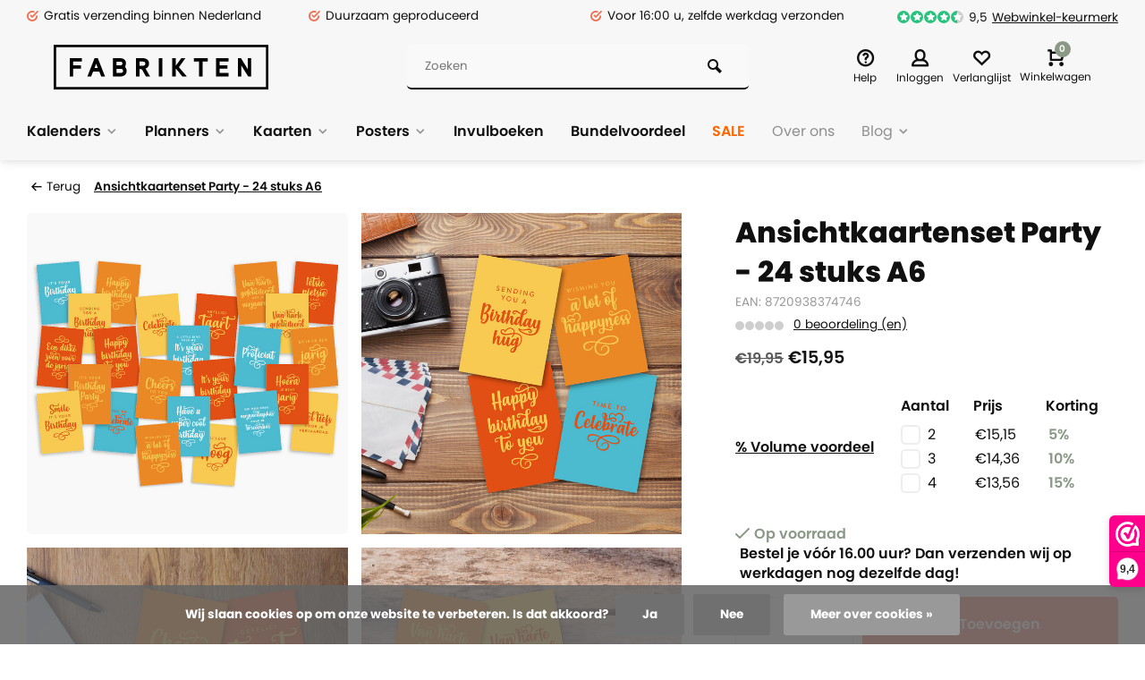

--- FILE ---
content_type: text/html;charset=utf-8
request_url: https://www.fabrikten.nl/ansichtkaartenset-party.html
body_size: 16562
content:
<!DOCTYPE html><html lang="nl"><head><meta charset="utf-8"/><!-- [START] 'blocks/head.rain' --><!--

  (c) 2008-2026 Lightspeed Netherlands B.V.
  http://www.lightspeedhq.com
  Generated: 15-01-2026 @ 16:21:23

--><link rel="canonical" href="https://www.fabrikten.nl/ansichtkaartenset-party.html"/><link rel="alternate" href="https://www.fabrikten.nl/index.rss" type="application/rss+xml" title="Nieuwe producten"/><link href="https://cdn.webshopapp.com/assets/cookielaw.css?2025-02-20" rel="stylesheet" type="text/css"/><meta name="robots" content="noodp,noydir"/><meta name="google-site-verification" content="google-site-verification=jiorp_8yBjRM3eIdqA2rR-6Ag84IcmoAYlS2XhtmBSo"/><meta name="google-site-verification" content="nlApR4jRw9NOrPMBZxjZ7IZfSFbMBKDNxCCsJjyqirA"/><meta name="google-site-verification" content="google-site-verification=nlApR4jRw9NOrPMBZxjZ7IZfSFbMBKDNxCCsJjyqirA"/><meta property="og:url" content="https://www.fabrikten.nl/ansichtkaartenset-party.html?source=facebook"/><meta property="og:site_name" content="Fabrikten"/><meta property="og:title" content="Ansichtkaartenset Party"/><meta property="og:description" content="Stuur of geef een kaartje! Bestel de kleurrijke Fabrikten set ansichtkaarten. 24 wenskaarten met veel verschillende felicitatie teksten. Gratis verzonden in NL."/><meta property="og:image" content="https://cdn.webshopapp.com/shops/346828/files/441595185/ansichtkaartenset-party-24-stuks-a6.jpg"/><script>
(function(w,d,s,l,i){w[l]=w[l]||[];w[l].push({'gtm.start':
new Date().getTime(),event:'gtm.js'});var f=d.getElementsByTagName(s)[0],
j=d.createElement(s),dl=l!='dataLayer'?'&l='+l:'';j.async=true;j.src=
'https://www.googletagmanager.com/gtm.js?id='+i+dl;f.parentNode.insertBefore(j,f);
})(window,document,'script','dataLayer','GTM-P4H7SRQ');
</script><script src="https://www.googletagmanager.com/gtag/js?id=AW-CONVERSION_ID"></script><!--[if lt IE 9]><script src="https://cdn.webshopapp.com/assets/html5shiv.js?2025-02-20"></script><![endif]--><!-- [END] 'blocks/head.rain' --><meta http-equiv="X-UA-Compatible" content="IE=edge" /><title>Ansichtkaartenset Party - Fabrikten</title><meta name="description" content="Stuur of geef een kaartje! Bestel de kleurrijke Fabrikten set ansichtkaarten. 24 wenskaarten met veel verschillende felicitatie teksten. Gratis verzonden in NL."><meta name="keywords" content="ansichtkaart, ansichtkaarten, bundel, bundels, set, sets, kleurrijk, exclusieve bundel, tekstkaarten, kaart, postkaarten, kaarten, fijne verjaardag, heel veel geluk, veel beterschap, van harte gefeliciteerd, Happy birthday"><meta name="MobileOptimized" content="320"><meta name="HandheldFriendly" content="true"><meta name="viewport" content="width=device-width, initial-scale=1, minimum-scale=1, maximum-scale=1"><meta name="author" content="https://www.webdinge.nl/"><link rel="preload" href="https://fonts.googleapis.com/css2?family=Poppins:wght@800&amp;family=Poppins:wght@400;600;700;800;900&display=swap" as="style"><link rel="preconnect" href="https://fonts.googleapis.com"><link rel="preconnect" href="https://fonts.gstatic.com" crossorigin><link rel="dns-prefetch" href="https://fonts.googleapis.com"><link rel="dns-prefetch" href="https://fonts.gstatic.com" crossorigin><link href='https://fonts.googleapis.com/css2?family=Poppins:wght@800&amp;family=Poppins:wght@400;600;700;800;900&display=swap' rel='stylesheet'><link rel="preconnect" href="//cdn.webshopapp.com/" crossorigin><link rel="dns-prefetch" href="//cdn.webshopapp.com/"><link rel="preload" as="style" href="https://cdn.webshopapp.com/shops/346828/themes/157064/assets/deviant-functions.css?2025070314465320201123231901"><link rel="preload" as="style" href="https://cdn.webshopapp.com/shops/346828/themes/157064/assets/theme-deviant.css?2025070314465320201123231901"><link rel="preload" as="script" href="https://cdn.webshopapp.com/shops/346828/themes/157064/assets/deviant-functions.js?2025070314465320201123231901"><link rel="preload" as="script" href="https://cdn.webshopapp.com/shops/346828/themes/157064/assets/theme-deviant.js?2025070314465320201123231901"><link rel="shortcut icon" href="https://cdn.webshopapp.com/shops/346828/themes/157064/v/1778840/assets/favicon.ico?20230310141127" type="image/x-icon" /><link rel="stylesheet" href="https://cdn.webshopapp.com/shops/346828/themes/157064/assets/deviant-functions.css?2025070314465320201123231901" /><link rel="stylesheet" href="https://cdn.webshopapp.com/shops/346828/themes/157064/assets/theme-deviant.css?2025070314465320201123231901" /><script src="https://cdn.webshopapp.com/shops/346828/themes/157064/assets/jquery-3-5-1-min.js?2025070314465320201123231901"></script><script>
 window.lazySizesConfig = window.lazySizesConfig || {};
 window.lazySizesConfig.lazyClass = 'lazy';
 document.addEventListener('lazybeforeunveil', function(e){
    var bg = e.target.getAttribute('data-bg');
    if(bg){
        e.target.style.backgroundImage = 'url(' + bg + ')';
    }
});
</script><script type="application/ld+json">
{
  "@context": "https://schema.org/",
  "@type": "Organization",
  "url": "https://www.fabrikten.nl/",
  "name": "Fabrikten",
  "legalName": "Fabrikten",
  "description": "Stuur of geef een kaartje! Bestel de kleurrijke Fabrikten set ansichtkaarten. 24 wenskaarten met veel verschillende felicitatie teksten. Gratis verzonden in NL.",
  "logo": "https://cdn.webshopapp.com/shops/346828/themes/157064/v/1695031/assets/logo.png?20230120143738",
  "image": "https://cdn.webshopapp.com/shops/346828/themes/157064/assets/banner1.png?2025070314465320201123231901",
  "contactPoint": {
    "@type": "ContactPoint",
    "contactType": "Customer service",
    "telephone": "085 - 043 84 33"
  },
  "address": {
    "@type": "PostalAddress",
    "streetAddress": "Hertzstraat 2",
    "addressLocality": "Ede",
    "addressRegion": "",
    "postalCode": "6716 BT",
    "addressCountry": "Nederland"
  }
}
</script><style>.kiyoh-shop-snippets {	display: none !important;}</style></head><body><!-- Google Tag Manager (noscript) --><noscript><iframe src="https://www.googletagmanager.com/ns.html?id="
height="0" width="0" style="display:none;visibility:hidden"></iframe></noscript><!-- End Google Tag Manager (noscript) --><div class="main-container one-line btn_round"><div id="top"><div class="top container"><div class="carousel"><div class="swiper-container normal" id="carousel1150613703" data-sw-items="[3,3,1,1]" data-sw-auto="true"><div class="swiper-wrapper"><div class="usp swiper-slide"><a href="https://fabrikten.webshopapp.com/service/payment-methods/" title="Gratis verzending binnen Nederland"><i class="icon-check-circle icon_w_text"></i><span class="usp-text">
                 Gratis verzending binnen Nederland
                 <span class="usp-subtext"></span></span></a></div><div class="usp swiper-slide"><a href="https://fabrikten.webshopapp.com/duurzaamheid/" title="Duurzaam geproduceerd"><i class="icon-check-circle icon_w_text"></i><span class="usp-text">
                 Duurzaam geproduceerd
                 <span class="usp-subtext"></span></span></a></div><div class="usp swiper-slide"><a href="https://www.fabrikten.nl/service/payment-methods/" title="Voor 16:00 u, zelfde werkdag verzonden"><i class="icon-check-circle icon_w_text"></i><span class="usp-text">
                 Voor 16:00 u, zelfde werkdag verzonden
                 <span class="usp-subtext"></span></span></a></div></div></div></div><div class="rev_set_wrap"><div class="shop-score flex flex-align-center"><div class="item-rating flex"><span class="icon-favourite on"></span><span class="icon-favourite on"></span><span class="icon-favourite on"></span><span class="icon-favourite on"></span><span class="icon-favourite semi"></span></div><span class="text">9,5<a href="https://www.webwinkelkeur.nl/webshop/Fabrikten_1216034/reviews">Webwinkel-keurmerk</a></span><a class="abs-link" target="_blank" href="https://www.webwinkelkeur.nl/webshop/Fabrikten_1216034/reviews"></a></div></div></div></div><header id="header" ><div class="inner-head logo_ll"><div class="header flex flex-align-center flex-between container"><div class="logo "><a href="https://www.fabrikten.nl/" title="Fabrikten" ><img src="https://cdn.webshopapp.com/shops/346828/files/421380546/fabrikten-logo-zwart.svg" alt="Fabrikten" width="240" height="60"  class="visible-mobile visible-tablet" /><img src="https://cdn.webshopapp.com/shops/346828/files/421380546/fabrikten-logo-zwart.svg" alt="Fabrikten" width="240" height="60"  class="visible-desktop" /></a></div><div class="search search-desk flex1 visible-desktop"><form action="https://www.fabrikten.nl/search/" method="get"><div class="clearable-input flex"><input type="text" name="q" class="search-query" autocomplete="off" placeholder="Zoeken" value="" /><span class="clear-search btn-round small hidden-desktop" data-clear-input><i class="icon-remove"></i></span><button type="submit" class="btn"><i class="icon-search"></i></button></div></form><div class="autocomplete dropdown-menu" role="menu"><div class="products container grid grid-6"></div><div class="notfound">Geen producten gevonden</div><div class="more"><a class="banner-btn trans livesearch" href="#">Bekijk alle resultaten <span>(0)</span></a></div></div></div><div class="tools-wrap flex flex-align-center "><div class="tool service"><div class="select-dropdown"><a class="flex flex-column flex-align-center" href="https://www.fabrikten.nl/service/"><i class="icon-help"></i><span class="small-lable visible-desktop">Help</span></a></div></div><div class="tool myacc"><div class="select-dropdown"><a class="flex flex-column flex-align-center" data-fancybox="" data-src="#popup-login" data-options='{"touch" : false, "modal" : false}' href="javascript:;"><i class="icon-users"></i><span class="small-lable  visible-desktop">Inloggen</span></a></div></div><div class="tool wishlist"><a class="flex flex-column flex-align-center" data-fancybox="" data-src="#popup-login" data-options='{"touch" : false, "modal" : false}' href="javascript:;"><i class="icon-heart"></i><span class="small-lable  visible-desktop">Verlanglijst</span></a></div><div class="tool mini-cart"><div class="select-dropdown"><a href="https://www.fabrikten.nl/cart/" class="flex flex-column flex-align-center"><span class="i-wrap"><span class="ccnt">0</span><i class="icon-cart-modern"></i></span><span class="small-lable visible-desktop">Winkelwagen</span></a><div class="dropdown-menu keep-open" role="menu"><div class="pleasewait"><svg width="100px"  height="100px"  xmlns="http://www.w3.org/2000/svg" viewBox="0 0 100 100" preserveAspectRatio="xMidYMid" class="lds-eclipse" style="background: rgba(0, 0, 0, 0) none repeat scroll 0% 0%;"><path ng-attr-d="" ng-attr-fill="" stroke="none" d="M10 50A40 40 0 0 0 90 50A40 42 0 0 1 10 50" fill="#ff5000"><animateTransform attributeName="transform" type="rotate" calcMode="linear" values="0 50 51;360 50 51" keyTimes="0;1" dur="1s" begin="0s" repeatCount="indefinite"></animateTransform></path></svg></div><div class="title">Winkelwagen<span class="close-cart btn-round small visible-mobile visible-tablet"><i class="icon-remove"></i></span></div><div class="widget_content flex flex-column"><div class="item no-products ">U heeft geen artikelen in uw winkelwagen</div></div><div class="cart-info show"><div class="total"><div class="shipc flex flex-align-center flex-between"><span>Bedrag tot gratis verzending:</span><span class="color-green">€50,00</span></div><div class="shipc flex flex-align-center flex-between"><span>Totaal:</span><span class="amount">€0,00</span></div><a href="https://www.fabrikten.nl/checkout/" class="btn btn1" title="Bestellen">Bestellen</a><a href="https://www.fabrikten.nl/cart/" title="Bewerk winkelmandje" class="view-cart btn btn3">Bewerk winkelmandje</a></div></div></div></div></div></div></div><nav id="menu" class="nav list-inline menu_style1 visible-desktop"><div class="container"><ul class="menu list-inline"><li class="item sub"><a href="https://www.fabrikten.nl/kalenders/" title="Kalenders">Kalenders<i class="hidden-tab-ls icon-small-down"></i></a><div class="dropdown-menu"><ul><li><a class="flex flex-between flex-align-center" href="https://www.fabrikten.nl/kalenders/verjaardagskalenders/" title="Verjaardagskalenders">Verjaardagskalenders</a></li><li><a class="flex flex-between flex-align-center" href="https://www.fabrikten.nl/kalenders/jaarkalenders/" title="Jaarkalenders">Jaarkalenders</a></li><li><a class="flex flex-between flex-align-center" href="https://www.fabrikten.nl/kalenders/bundels/" title="Bundels">Bundels</a></li><li class="cat-l"><a href="https://www.fabrikten.nl/kalenders/" title="Kalenders" class="btn btn3">Bekijk alles</a></li></ul></div></li><li class="item sub"><a href="https://www.fabrikten.nl/planners/" title="Planners">Planners<i class="hidden-tab-ls icon-small-down"></i></a><div class="dropdown-menu"><ul><li><a class="flex flex-between flex-align-center" href="https://www.fabrikten.nl/planners/weekplanners/" title="Weekplanners">Weekplanners</a></li><li><a class="flex flex-between flex-align-center" href="https://www.fabrikten.nl/planners/bundels/" title="Bundels">Bundels</a></li><li><a class="flex flex-between flex-align-center" href="https://www.fabrikten.nl/planners/dagplanner/" title="Dagplanner">Dagplanner</a></li><li class="cat-l"><a href="https://www.fabrikten.nl/planners/" title="Planners" class="btn btn3">Bekijk alles</a></li></ul></div></li><li class="item sub"><a href="https://www.fabrikten.nl/kaarten/" title="Kaarten">Kaarten<i class="hidden-tab-ls icon-small-down"></i></a><div class="dropdown-menu"><ul><li><a class="flex flex-between flex-align-center" href="https://www.fabrikten.nl/kaarten/ansichtkaarten/" title="Ansichtkaarten">Ansichtkaarten</a></li><li><a class="flex flex-between flex-align-center" href="https://www.fabrikten.nl/kaarten/wenskaarten/" title="Wenskaarten">Wenskaarten</a></li><li><a class="flex flex-between flex-align-center" href="https://www.fabrikten.nl/kaarten/invulkaarten/" title="Invulkaarten">Invulkaarten</a></li><li><a class="flex flex-between flex-align-center" href="https://www.fabrikten.nl/kaarten/kerstkaarten/" title="Kerstkaarten">Kerstkaarten</a></li><li><a class="flex flex-between flex-align-center" href="https://www.fabrikten.nl/kaarten/bundels/" title="Bundels">Bundels</a></li><li class="cat-l"><a href="https://www.fabrikten.nl/kaarten/" title="Kaarten" class="btn btn3">Bekijk alles</a></li></ul></div></li><li class="item sub"><a href="https://www.fabrikten.nl/posters/" title="Posters">Posters<i class="hidden-tab-ls icon-small-down"></i></a><div class="dropdown-menu"><ul><li><a class="flex flex-between flex-align-center" href="https://www.fabrikten.nl/posters/posters-a4/" title="Posters A4">Posters A4</a></li><li><a class="flex flex-between flex-align-center" href="https://www.fabrikten.nl/posters/posters-a3/" title="Posters A3">Posters A3</a></li><li><a class="flex flex-between flex-align-center" href="https://www.fabrikten.nl/posters/posters-a2/" title="Posters A2">Posters A2</a></li><li><a class="flex flex-between flex-align-center" href="https://www.fabrikten.nl/posters/bundels/" title="Bundels">Bundels</a></li><li class="cat-l"><a href="https://www.fabrikten.nl/posters/" title="Posters" class="btn btn3">Bekijk alles</a></li></ul></div></li><li class="item"><a href="https://www.fabrikten.nl/invulboeken/" title="Invulboeken">Invulboeken</a></li><li class="item"><a href="https://www.fabrikten.nl/bundelvoordeel/" title="Bundelvoordeel">Bundelvoordeel</a></li><li class="item"><a href="https://www.fabrikten.nl/collection/offers/" title="Sale"><span class="nav-label">Sale</span></a></li><li class="item ext"><a href="https://www.fabrikten.nl/service/about/" title="Over ons">Over ons</a></li><li class="item ext sub blog_drop"><a href="https://www.fabrikten.nl/blogs/fabrikten/" title="Fabrikten blog">Blog<i class="hidden-tab-ls icon-small-down"></i></a><div class="dropdown-menu mega-menu mm_col_5 "><div class="container flex "><div class="flex flex-wrap men-cont-wrap none" style="margin: 0 -15px;"><div class="col flex flex-column"><div class="img-wrap lazy" data-bg="https://cdn.webshopapp.com/shops/346828/files/479369076/fabrikten-blog.jpg"><a class="abs-link" href="https://www.fabrikten.nl/blogs/fabrikten/" title="Fabrikten blog"></a></div><a class="title" href="https://www.fabrikten.nl/blogs/fabrikten/duurzaamheid-in-je-winkelmandje-kies-voor-fsc-gece/" title="Duurzaamheid in je winkelmandje: kies voor FSC-gecertificeerde producten">Duurzaamheid in je winkelmandje: kies voor FSC-gecertificeerde producten</a></div><div class="col flex flex-column"><div class="img-wrap lazy" data-bg="https://cdn.webshopapp.com/shops/346828/files/473278352/fabrikten-blog.jpg"><a class="abs-link" href="https://www.fabrikten.nl/blogs/fabrikten/" title="Fabrikten blog"></a></div><a class="title" href="https://www.fabrikten.nl/blogs/fabrikten/een-kijkje-achter-de-schermen-het-ontwerpen-van-on/" title="Een kijkje achter de schermen: het ontwerpen van onze Sterrenbeeld verjaardagskalender!">Een kijkje achter de schermen: het ontwerpen van onze Sterrenbeeld verjaardagskalender!</a></div><div class="col flex flex-column"><div class="img-wrap lazy" data-bg="https://cdn.webshopapp.com/shops/346828/files/468318770/fabrikten-blog.jpg"><a class="abs-link" href="https://www.fabrikten.nl/blogs/fabrikten/" title="Fabrikten blog"></a></div><a class="title last" href="https://www.fabrikten.nl/blogs/fabrikten/13-tips-bij-het-invullen-van-een-familieplanner-vo/" title="13 Tips bij het invullen van een familieplanner voor een georganiseerd gezinsleven.">13 Tips bij het invullen van een familieplanner voor een georganiseerd gezinsleven.</a></div></div></div></div></li></ul></div></nav></div><div class="search ll flex1 visible-mobile visible-tablet search-mob"><div class="mob-men flex flex-align-center"><i class="icon-menu"></i></div><form action="https://www.fabrikten.nl/search/" method="get"><div class="clearable-input flex"><input type="text" name="q" class="search-query" autocomplete="off" placeholder="Zoeken" value="" /><span class="clear-search btn-round small hidden-desktop" data-clear-input><i class="icon-remove"></i></span></div></form><div class="autocomplete dropdown-menu" role="menu"><div class="products container grid grid-6"></div><div class="notfound">Geen producten gevonden</div><div class="more"><a class="banner-btn trans livesearch" href="#">Bekijk alle resultaten <span>(0)</span></a></div></div></div></header><div class="mobile-add-msg"><div class="inner-msg"><span class="title">Toegevoegd aan winkelwagen</span><div class="item flex flex-align-center"><div class="item-image-container greyed"><img src="" alt="" width="60" height="60" /></div><span class="item-name flex1"></span><span class="item-price-container flex flex-column"><span class="old-price"></span><span class="item-price"></span></span></div><a href="https://www.fabrikten.nl/cart/" class="btn btn1" title="Bewerk winkelmandje">Bewerk winkelmandje</a><a href="javascript:;" title="Ga verder met winkelen" class="hide-msg btn btn3">Ga verder met winkelen</a></div></div><script type="application/ld+json">
{
  "@context": "https://schema.org/",
  "@type": "Product",
  "name": "Ansichtkaartenset Party - 24 stuks A6",
  "image": [
        "https://cdn.webshopapp.com/shops/346828/files/441595185/image.jpg",        "https://cdn.webshopapp.com/shops/346828/files/440833032/image.jpg",        "https://cdn.webshopapp.com/shops/346828/files/440833034/image.jpg",        "https://cdn.webshopapp.com/shops/346828/files/440833035/image.jpg",        "https://cdn.webshopapp.com/shops/346828/files/440833037/image.jpg",        "https://cdn.webshopapp.com/shops/346828/files/440833038/image.jpg",        "https://cdn.webshopapp.com/shops/346828/files/440833039/image.jpg"       ],
  "description": "Ontdek deze hele leuke kleurrijke ansichtkaarten set bestaande uit 24 kleurrijke ansichtkaarten. Met een verscheidenheid aan felicitatie teksten.",
  "mpn": "",
  "sku": "",
  "brand": {
    "@type": "Brand",
    "name": ""
  },
    "aggregateRating": {
    "@type": "AggregateRating",
    "ratingValue" : "9,0",
    "ratingCount": "10",
    "reviewCount": "53"
  },
    "offers": {
    "@type": "Offer",
    "url": "https://www.fabrikten.nl/ansichtkaartenset-party.html",
    "priceCurrency": "EUR",
    "price": "15.95",
    "itemCondition": "https://schema.org/NewCondition",
    "availability": "https://schema.org/InStock",
    "priceValidUntil": "01/15/2027"
  }}
</script><link href="https://cdn.webshopapp.com/shops/346828/themes/157064/assets/product.css?2025070314465320201123231901" rel="stylesheet" type='text/css' /><script src="https://cdn.webshopapp.com/shops/346828/themes/157064/assets/product.js?2025070314465320201123231901"></script><div class="container"><script type="application/ld+json">
{
"@context": "https://schema.org",
"@type": "BreadcrumbList",
  "itemListElement": [{
    "@type": "ListItem",
    "position": 1,
    "name": "Home",
    "item": "https://www.fabrikten.nl/"
  },    {
    "@type": "ListItem",
    "position": 2,
    "name": "Ansichtkaartenset Party - 24 stuks A6",
    "item": "https://www.fabrikten.nl/ansichtkaartenset-party.html"
  }     ]
}
</script><div class="breadcrumb-container flex flex-align-center flex-wrap"><a class="go-back" href="javascript: history.go(-1)"><i class="icon-tail-left icon_w_text"></i>Terug</a><a href="https://www.fabrikten.nl/ansichtkaartenset-party.html"  class="visible-desktop active">Ansichtkaartenset Party - 24 stuks A6</a></div></div><div class="product-content container flex"><div class="images item borderless blocks  solid "><div class="carousel-wrap flex"><div class="main-images swiper-container" id="carouselMain" data-sw-rows="2"><div class="swiper-wrapper"><div class="swiper-slide"><a href="https://cdn.webshopapp.com/shops/346828/files/441595185/ansichtkaartenset-party-24-stuks-a6.jpg" data-fancybox="gallery" class="greyed"><img data-src="https://cdn.webshopapp.com/shops/346828/files/441595185/700x700x1/ansichtkaartenset-party-24-stuks-a6.jpg" alt="Ansichtkaartenset Party - 24 stuks A6" class="lazy img-responsive" width=700 height=700 /></a></div><div class="swiper-slide"><a href="https://cdn.webshopapp.com/shops/346828/files/440833032/ansichtkaartenset-party-24-stuks-a6.jpg" data-fancybox="gallery" class="greyed"><img data-src="https://cdn.webshopapp.com/shops/346828/files/440833032/700x700x1/ansichtkaartenset-party-24-stuks-a6.jpg" alt="Ansichtkaartenset Party - 24 stuks A6" class="lazy img-responsive" width=700 height=700 /></a></div><div class="swiper-slide"><a href="https://cdn.webshopapp.com/shops/346828/files/440833034/ansichtkaartenset-party-24-stuks-a6.jpg" data-fancybox="gallery" class="greyed"><img data-src="https://cdn.webshopapp.com/shops/346828/files/440833034/700x700x1/ansichtkaartenset-party-24-stuks-a6.jpg" alt="Ansichtkaartenset Party - 24 stuks A6" class="lazy img-responsive" width=700 height=700 /></a></div><div class="swiper-slide"><a href="https://cdn.webshopapp.com/shops/346828/files/440833035/ansichtkaartenset-party-24-stuks-a6.jpg" data-fancybox="gallery" class="greyed"><img data-src="https://cdn.webshopapp.com/shops/346828/files/440833035/700x700x1/ansichtkaartenset-party-24-stuks-a6.jpg" alt="Ansichtkaartenset Party - 24 stuks A6" class="lazy img-responsive" width=700 height=700 /></a></div><div class="swiper-slide"><a href="https://cdn.webshopapp.com/shops/346828/files/440833037/ansichtkaartenset-party-24-stuks-a6.jpg" data-fancybox="gallery" class="greyed"><img data-src="https://cdn.webshopapp.com/shops/346828/files/440833037/700x700x1/ansichtkaartenset-party-24-stuks-a6.jpg" alt="Ansichtkaartenset Party - 24 stuks A6" class="lazy img-responsive" width=700 height=700 /></a></div><div class="swiper-slide"><a href="https://cdn.webshopapp.com/shops/346828/files/440833038/ansichtkaartenset-party-24-stuks-a6.jpg" data-fancybox="gallery" class="greyed"><img data-src="https://cdn.webshopapp.com/shops/346828/files/440833038/700x700x1/ansichtkaartenset-party-24-stuks-a6.jpg" alt="Ansichtkaartenset Party - 24 stuks A6" class="lazy img-responsive" width=700 height=700 /></a></div><div class="swiper-slide"><a href="https://cdn.webshopapp.com/shops/346828/files/440833039/ansichtkaartenset-party-24-stuks-a6.jpg" data-fancybox="gallery" class="greyed"><img data-src="https://cdn.webshopapp.com/shops/346828/files/440833039/700x700x1/ansichtkaartenset-party-24-stuks-a6.jpg" alt="Ansichtkaartenset Party - 24 stuks A6" class="lazy img-responsive" width=700 height=700 /></a></div></div><div class="swiper-pagination" id="page906586278"></div><div class="swiper-scrollbar" id="scroll397449852"></div><a class="swiper-prev btn-round visible-desktop" id="control180218573"><i class="icon-tail-left"></i></a><a class="swiper-next btn-round visible-desktop" id="control1298258768"><i class="icon-tail-right"></i></a></div></div></div><div class="meta item"><h1 class="title">Ansichtkaartenset Party - 24 stuks A6</h1><span class="spec-label">EAN: 8720938374746</span><div class="item-rating flex flex-align-center"><div class="flex flex-align-center"><span class="star fa fa-star off"></span><span class="star fa fa-star off"></span><span class="star fa fa-star off"></span><span class="star fa fa-star off"></span><span class="star fa fa-star off"></span></div><a class="goSmoothly" href="#reviews">0 beoordeling (en)</a></div><div class="item-price-container flex flex-between flex-align-center" 
       	
      ><div class="wrap"><span class="old-price">€19,95</span><span class="item-price with-old">€15,95         
              </span></div></div><form action="https://www.fabrikten.nl/cart/add/290313879/" id="product_configure_form" method="post" ><input type="hidden" name="bundle_id" id="product_configure_bundle_id" value=""><div class="product-add  variant_blocks is_listing custom-select" data-product_id="147045666"></div><div class="discounts flex" data-base-price="15.95" data-base-excl="13.1818"><div class="disc_title">% Volume voordeel</div><ul class="flex1" ><li class="table-head flex"><span class="flex1">Aantal</span><span class="flex1">Prijs</span><span class="flex1">Korting</span></li><li class="table-body flex flex-column"><span class="flex disc_data" data-quantity="1" data-price="15.95" data-price_excl="13.1818" style="display:none;"><span class="amt flex1 checkbox"><input type="checkbox" name="disc" id="desc_1"><label for="desc_1">1</label></span></span><span class="flex disc_data" data-base-first="2" data-quantity="2" data-price="15.1525" data-price_excl="12.5227"><span class="amt flex1 checkbox"><input type="checkbox" name="disc" id="desc_2"><label for="desc_2">2</label></span><span class="amt flex1">€15,15</span><span class="color-green flex1">5%</span></span><span class="flex disc_data"  data-quantity="3" data-price="14.355" data-price_excl="11.8636"><span class="amt flex1 checkbox"><input type="checkbox" name="disc" id="desc_3"><label for="desc_3">3</label></span><span class="amt flex1">€14,36</span><span class="color-green flex1">10%</span></span><span class="flex disc_data"  data-quantity="4" data-price="13.5575" data-price_excl="11.2045"><span class="amt flex1 checkbox"><input type="checkbox" name="disc" id="desc_4"><label for="desc_4">4</label></span><span class="amt flex1">€13,56</span><span class="color-green flex1">15%</span></span></li></ul></div><div class="stock-level"><span class="color-green"><i class="icon-check icon_w_text"></i>Op voorraad      	 </span><span class="delivery">Bestel je vóór 16.00 uur? Dan verzenden wij op werkdagen nog dezelfde dag!</span></div><div class="adding make-sticky flex flex-align-center"><div class="errors"><span class="subtitle">Verplichte velden:</span><ul class="config_errors"></ul></div><div class="quantity-input flex1"><div class="input-wrap is_pp"><a href="javascript:;" class="down quantity-btn has_disc" data-way="down">-</a><input type="number" pattern="/d*" name="quantity" value="1" class="has_disc"><a href="javascript:;" class="up quantity-btn has_disc" data-way="up">+</a></div></div><button type="submit" class="custom_vars pp_is_add_btn flex2 btn btn1" title="Toevoegen aan winkelwagen"><i class="icon-cart-modern icon_w_text"></i>Toevoegen</button></div></form><div class="action-btns flex flex-align-center"><div class="compare mobile checkbox visible-desktop visible-tablet visible-mobile"><input class="" id="add-to-compare-147045666" type="checkbox" value="147045666" data-add="https://www.fabrikten.nl/compare/add/290313879/" data-delete="https://www.fabrikten.nl/compare/delete/290313879/"  /><label for="add-to-compare-147045666" class="add-to-compare">Vergelijk</label></div><a href="https://www.fabrikten.nl/account/login/" class="login_wishlist" title="Aan verlanglijst toevoegen" data-pid="147045666" data-wid=""><i class="icon-heart"></i></a></div><div class="product-usps"><div class="real prod-usp"><i class="icon-check-circle icon_w_text"></i>Gratis verzending binnen Nederland</div><div class="real prod-usp"><i class="icon-check-circle icon_w_text"></i>Veilig shoppen met het WebwinkelKeur keurmerk</div><div class="prod-usp visible-mobile"><i class="icon-check-circle icon_w_text"></i>Gratis verzending binnen Nederland<span class="usp-subtext"></span></div><div class="prod-usp visible-mobile"><i class="icon-check-circle icon_w_text"></i>Duurzaam geproduceerd<span class="usp-subtext"></span></div><div class="prod-usp visible-mobile"><i class="icon-check-circle icon_w_text"></i>Voor 16:00 u, zelfde werkdag verzonden<span class="usp-subtext"></span></div></div></div></div><nav class="product-menu visible-desktop"><div class="container flex"><ul class="list-inline flex1"><li><a href="#description" class="goMenu">Product informatie</a></li><li><a href="#reviews" class="goMenu">Reviews</a></li><li><a href="#related" class="goMenu">Gerelateerde producten</a></li></ul><div class="secondary_add flex flex-align-center"><img class="lazy" src="https://cdn.webshopapp.com/shops/346828/files/441595185/100x100x2/ansichtkaartenset-party-24-stuks-a6.jpg" alt="Ansichtkaartenset Party - 24 stuks A6" width="100" height="100" /><span class="flex1"><span class="sec-title">Ansichtkaartenset Party - 24 stuks A6</span><div class="pricing"><span class="old-price">€19,95</span><span class="item-price with-old"><span class="reg_p">€15,95</span></span></div></span><button type="submit" class="pp_is_add_btn add_sec btn btn1" title="Toevoegen aan winkelwagen"><i class="icon-cart-modern"></i></button></div></div></nav><div class="product-desc" id="block1"><div class="flex container" ><div class="flex1 col1"><div class="product-block" id="description"><div class="header-title flex flex-column"><span class="subtitle">Beschrijving</span><span class="title">Ansichtkaartenset Party - 24 stuks A6</span></div><div class="codes flex flex-align-center"></div><div class="desc-wrap toggle-content  with-contrast"><div class="short-desc">Ontdek deze hele leuke kleurrijke ansichtkaarten set bestaande uit 24 kleurrijke ansichtkaarten. Met een verscheidenheid aan felicitatie teksten.</div><p>Vier feest en verspreid vreugde met onze set wenskaarten Party! Deze set van 24 kleurrijke kaarten, speciaal ontworpen om iemand te feliciteren, brengt een explosie van levendigheid en energie. Elk kaartje is een uitnodiging voor vrolijkheid en festiviteiten, perfect om een speciale gelegenheid te vieren.</p><p>Deze kaartenset brengt een dynamische en feestelijke sfeer naar elke gelegenheid. Of je nu een verjaardag viert, een nieuwe baan aanpakt, of gewoon een vriend(in) wilt verrassen, Party heeft de perfecte kaart voor elke vreugdevolle gebeurtenis.</p><p><strong>Handig om te weten:</strong></p><ul><li>24 kleurrijke ansichtkaarten voor feestelijke felicitaties</li><li>Achtergrondkleuren: blauw, oranje, rood en geel</li><li>Teksten afwisselend in geel, wit en rood</li><li>Kaarten glimmen niet want ze zijn niet geplastificeerd (uit milieu oogpunt)</li><li>A6 formaat (10,5 x 14,8 cm)</li><li>Achterkant biedt ruimte om je eigen persoonlijke boodschap op te schrijven</li><li>Ontworpen en geproduceerd in Nederland met aandacht voor het milieu</li><li>Perfect om te sturen aan familie, vrienden, kennissen, of collega's</li><li>Handig hersluitbaar zakje voor gemakkelijk bewaren</li><li>Dik 250 grams FSC Biotop papier</li><li>Zonder enveloppen geleverd, namelijk niet nodig om te kunnen versturen</li></ul><p><em>Met levendige achtergrondkleuren en speelse teksten biedt elke Party kaart een prachtige wens voor elke ontvanger. Dus, waar wacht je op? Leg een voorraadje aan van deze mooie kaarten, zodat je altijd een felicitatie paraat hebt. Fabrikten, waar creativiteit en zorg voor het milieu samenkomen in elk ontwerp.</em></p><p><iframe title="YouTube video player" src="https://www.youtube.com/embed/IJ7OmLddzE8?si=8Er9QTFYX59kbgsJ" width="560" height="315" frameborder="0" allowfullscreen="allowfullscreen"></iframe></p></div></div></div><div class="flex1 col2"><div class="service product-block" id="service"><div class="wrap flex flex-column"><span class="title">Kunnen we je helpen?</span><span class="opening"><span>Klantenservice:<i class="text_w_icon"></i></span><a href="https://www.fabrikten.nl/service/" title="Klantenservice"></a></span><div style="position:relative;"><div class="service-block flex flex-align-center"><i class="serv-icon icon-phone"></i><span class="text flex"><span>Neem contact op</span><a href="tel:085 - 043 84 33">085 - 043 84 33</a></span></div><div class="service-block flex flex-align-center"><i class="serv-icon icon-send"></i><span class="text flex"><span>Stuur een e-mail</span><a href="/cdn-cgi/l/email-protection#7c15121a133c1a1d1e0e1517081912521210"><span class="__cf_email__" data-cfemail="cda4a3aba28dabacafbfa4a6b9a8a3e3a3a1">[email&#160;protected]</span></a></span></div><img class="serv-block-img lazy" data-src="https://cdn.webshopapp.com/shops/346828/themes/157064/v/1708287/assets/customer-service-image.png?20230124123833" alt="" height="195" /></div><div class="shop-score flex flex-align-center"><div class="item-rating flex"><span class="icon-favourite on"></span><span class="icon-favourite on"></span><span class="icon-favourite on"></span><span class="icon-favourite on"></span><span class="icon-favourite semi"></span></div><span class="text"><b>53</b> customers give us a 9,5 at <a href="https://www.webwinkelkeur.nl/webshop/Fabrikten_1216034/reviews">Webwinkel-keurmerk</a></span><a class="abs-link" target="_blank" href="https://www.webwinkelkeur.nl/webshop/Fabrikten_1216034/reviews"></a></div></div></div><div class="socials flex flex-align-center menu-toggle"><span class="title">Deel dit product<i class="icon_w_text icon-minimal-down visible-mobile visible-tablet"></i></span><div class="flex toggle"><a onclick="return !window.open(this.href,'Ansichtkaartenset Party - 24 stuks A6', 'width=500,height=500')" href="https://twitter.com/intent/tweet?status=Ansichtkaartenset Party - 24 stuks A6+https://www.fabrikten.nl/ansichtkaartenset-party.html" class="btn-round" target="_blank"><i class="icon-twitter"></i></a><a onclick="return !window.open(this.href,'Ansichtkaartenset Party - 24 stuks A6', 'width=500,height=500')" href="https://www.facebook.com/sharer/sharer.php?u=https://www.fabrikten.nl/ansichtkaartenset-party.html&title=Ansichtkaartenset Party - 24 stuks A6" class="btn-round" target="_blank"><i class="icon-fb"></i></a><a onclick="return !window.open(this.href,'Ansichtkaartenset Party - 24 stuks A6', 'width=500,height=500')" href="https://pinterest.com/pin/create/button/?media=https://cdn.webshopapp.com/shops/346828/files/441595185/image.jpg&url=https://www.fabrikten.nl/ansichtkaartenset-party.html&is_video=false&description=Ansichtkaartenset Party - 24 stuks A6" class="btn-round" target="_blank"><i class="icon-pinterest1"></i></a></div></div></div></div></div><div class="product-desc" id="block2"><div class="container" ></div></div><div class="product-desc" id="block3"><div class="container" ><div class="reviews product-block" id="reviews"><div class="review"><div class="reviews-wrapper flex"><div class="header flex flex-column flex1"><span class="subtitle">Reviews</span><span class="title">Help ons en andere klanten door het schrijven van een review</span>
                  Geen reviews gevonden
          <a class="btn btn3" data-fancybox href="#writeareview" title="Je beoordeling toevoegen">Je beoordeling toevoegen</a></div><div class="reviews-inner scroll flex2"></div></div></div><div class="wd-popup" id="writeareview" style="display:none;"><form id="gui-form" action="https://www.fabrikten.nl/account/reviewPost/147045666/" method="post"><input type="hidden" name="key" value="6bb702d0ec331f2b25e4cee8b6157b59"/><div class="title">Je beoordeling toevoegen</div><label for="gui-form-name">Naam: <em>*</em></label><input id="gui-form-name" class="gui-validate" type="text" name="name" value="" placeholder="Naam" required/><div class="gui-field clearfix"><label for="gui-form-name">Score: <em>*</em></label><fieldset class="rating flex flex-align-center"><input type="radio" id="star5" name="score" value="5" /><label for="star5" title=""></label><input type="radio" id="star4" name="score" value="4" /><label for="star4" title=""></label><input type="radio" id="star3" name="score" value="3" /><label for="star3" title=""></label><input type="radio" id="star2" name="score" value="2" /><label for="star2" title=""></label><input type="radio" id="star1" name="score" value="1" required /><label for="star1" title=""></label></fieldset></div><label for="gui-form-review">Beoordelen: <em>*</em></label><textarea id="gui-form-review" class="gui-validate" name="review" placeholder="Beoordelen" style="width:100%;" required></textarea><button type="submit" class="btn btn1" title="Je beoordeling toevoegen">Je beoordeling toevoegen</button></form></div></div></div></div><div class="related"><div id="related" class="home-products"><div class="container header flex flex-align-center flex-between"><div class="header-title  flex flex-column"><span class="subtitle">Vergeet deze niet</span><span class="title">Dit product wordt vaak samen gekocht met</span></div></div><div class="container"><div class="carousel"><div class="swiper-container normal" id="carousel990364358" data-sw-items="[4,3.1,1.5]" data-sw-nav="true" data-sw-freemode="true" data-sw-scroll="true"><div class="swiper-wrapper"><div class="item is_grid swiper-slide   with-sec-image flex flex-column" data-handle="https://www.fabrikten.nl/ansichtkaarten-tropisch-botanisch-goud-strand-bund.html" data-vid="284900096" data-extrainfo="" data-imgor="square" ><div class="item-image-container borderless square"><a class="m-img greyed" href="https://www.fabrikten.nl/ansichtkaarten-tropisch-botanisch-goud-strand-bund.html" title="Ansichtkaarten Tropisch - Botanisch Goud - Strand bundel"><img src="https://cdn.webshopapp.com/assets/blank.gif?2025-02-20" data-src="https://cdn.webshopapp.com/shops/346828/files/431827814/320x320x1/ansichtkaarten-tropisch-botanisch-goud-strand-bund.jpg" alt="Ansichtkaarten Tropisch - Botanisch Goud - Strand bundel" class="lazy" width=320 height=320 /></a><div class="label flex"></div><div class="mob-wishlist"><a href="https://www.fabrikten.nl/account/login/" class="login_wishlist btn-round small" title="Aan verlanglijst toevoegen" data-pid="144355308" data-wid=""><i class="icon-heart"></i></a></div></div><div class="item-meta-container flex flex-column flex1"><a class="item-name" href="https://www.fabrikten.nl/ansichtkaarten-tropisch-botanisch-goud-strand-bund.html" title="Ansichtkaarten Tropisch - Botanisch Goud - Strand bundel"><h3>Ansichtkaarten Tropisch - Botanisch Goud - Strand bundel</h3></a><div class="item-rating flex flex-align-center"><span class="star fa fa-star on"></span><span class="star fa fa-star on"></span><span class="star fa fa-star on"></span><span class="star fa fa-star on"></span><span class="star fa fa-star on"></span></div><div class="item-btn flex flex-align-center flex-between"><div class="item-price-container flex flex-column"><span class="old-price">€19,95</span><span class="item-price with-old">€15,95</span></div><div class="action-btns flex flex-align-center flex1"><div class="compare desktop checkbox visible-tablet visible-desktop"><input type="checkbox" value="144355308" data-comp-id="144355308" data-add="https://www.fabrikten.nl/compare/add/284900096/" data-delete="https://www.fabrikten.nl/compare/delete/284900096/"  /><label class="btn-round small add-to-compare"><i class="icon-swap-horizontal"></i></label></div><a href="https://www.fabrikten.nl/cart/add/284900096/" class="is_add_btn pb btn-round " title="Toevoegen aan winkelwagen"><i class="icon-cart-modern"></i></a></div><div class="compare mobile checkbox visible-mobile"><input type="checkbox" value="144355308" data-add="https://www.fabrikten.nl/compare/add/284900096/" data-delete="https://www.fabrikten.nl/compare/delete/284900096/"  /><label class="add-to-compare">Vergelijk</label></div></div><div class="product-overlay" data-load="avail"><span class="availability"></span></div></div></div><div class="item is_grid swiper-slide   with-sec-image flex flex-column" data-handle="https://www.fabrikten.nl/bundel-kleurrijke-ansichtkaarten-tekst.html" data-vid="284900548" data-extrainfo="" data-imgor="square" ><div class="item-image-container borderless square"><a class="m-img greyed" href="https://www.fabrikten.nl/bundel-kleurrijke-ansichtkaarten-tekst.html" title="Ansichtkaarten kleurrijke tekst bundel"><img src="https://cdn.webshopapp.com/assets/blank.gif?2025-02-20" data-src="https://cdn.webshopapp.com/shops/346828/files/431828810/320x320x1/ansichtkaarten-kleurrijke-tekst-bundel.jpg" alt="Ansichtkaarten kleurrijke tekst bundel" class="lazy" width=320 height=320 /></a><div class="label flex"></div><div class="mob-wishlist"><a href="https://www.fabrikten.nl/account/login/" class="login_wishlist btn-round small" title="Aan verlanglijst toevoegen" data-pid="144355589" data-wid=""><i class="icon-heart"></i></a></div></div><div class="item-meta-container flex flex-column flex1"><a class="item-name" href="https://www.fabrikten.nl/bundel-kleurrijke-ansichtkaarten-tekst.html" title="Ansichtkaarten kleurrijke tekst bundel"><h3>Ansichtkaarten kleurrijke tekst bundel</h3></a><div class="item-rating flex flex-align-center"><span class="star fa fa-star off"></span><span class="star fa fa-star off"></span><span class="star fa fa-star off"></span><span class="star fa fa-star off"></span><span class="star fa fa-star off"></span></div><div class="item-btn flex flex-align-center flex-between"><div class="item-price-container flex flex-column"><span class="old-price">€19,95</span><span class="item-price with-old">€15,95</span></div><div class="action-btns flex flex-align-center flex1"><div class="compare desktop checkbox visible-tablet visible-desktop"><input type="checkbox" value="144355589" data-comp-id="144355589" data-add="https://www.fabrikten.nl/compare/add/284900548/" data-delete="https://www.fabrikten.nl/compare/delete/284900548/"  /><label class="btn-round small add-to-compare"><i class="icon-swap-horizontal"></i></label></div><a href="https://www.fabrikten.nl/cart/add/284900548/" class="is_add_btn pb btn-round " title="Toevoegen aan winkelwagen"><i class="icon-cart-modern"></i></a></div><div class="compare mobile checkbox visible-mobile"><input type="checkbox" value="144355589" data-add="https://www.fabrikten.nl/compare/add/284900548/" data-delete="https://www.fabrikten.nl/compare/delete/284900548/"  /><label class="add-to-compare">Vergelijk</label></div></div><div class="product-overlay" data-load="avail"><span class="availability"></span></div></div></div><div class="item is_grid swiper-slide   with-sec-image flex flex-column" data-handle="https://www.fabrikten.nl/ansichtkaarten-romance-bundel.html" data-vid="290312067" data-extrainfo="" data-imgor="square" ><div class="item-image-container borderless square"><a class="m-img greyed" href="https://www.fabrikten.nl/ansichtkaarten-romance-bundel.html" title="Ansichtkaartenset Romance"><img src="https://cdn.webshopapp.com/assets/blank.gif?2025-02-20" data-src="https://cdn.webshopapp.com/shops/346828/files/441999609/320x320x1/ansichtkaartenset-romance.jpg" alt="Ansichtkaartenset Romance" class="lazy" width=320 height=320 /></a><div class="label flex"></div><div class="mob-wishlist"><a href="https://www.fabrikten.nl/account/login/" class="login_wishlist btn-round small" title="Aan verlanglijst toevoegen" data-pid="147044902" data-wid=""><i class="icon-heart"></i></a></div></div><div class="item-meta-container flex flex-column flex1"><a class="item-name" href="https://www.fabrikten.nl/ansichtkaarten-romance-bundel.html" title="Ansichtkaartenset Romance"><h3>Ansichtkaartenset Romance</h3></a><div class="item-rating flex flex-align-center"><span class="star fa fa-star off"></span><span class="star fa fa-star off"></span><span class="star fa fa-star off"></span><span class="star fa fa-star off"></span><span class="star fa fa-star off"></span></div><div class="item-btn flex flex-align-center flex-between"><div class="item-price-container flex flex-column"><span class="old-price">€19,95</span><span class="item-price with-old">€15,95</span></div><div class="action-btns flex flex-align-center flex1"><div class="compare desktop checkbox visible-tablet visible-desktop"><input type="checkbox" value="147044902" data-comp-id="147044902" data-add="https://www.fabrikten.nl/compare/add/290312067/" data-delete="https://www.fabrikten.nl/compare/delete/290312067/"  /><label class="btn-round small add-to-compare"><i class="icon-swap-horizontal"></i></label></div><a href="https://www.fabrikten.nl/cart/add/290312067/" class="is_add_btn pb btn-round " title="Toevoegen aan winkelwagen"><i class="icon-cart-modern"></i></a></div><div class="compare mobile checkbox visible-mobile"><input type="checkbox" value="147044902" data-add="https://www.fabrikten.nl/compare/add/290312067/" data-delete="https://www.fabrikten.nl/compare/delete/290312067/"  /><label class="add-to-compare">Vergelijk</label></div></div><div class="product-overlay" data-load="avail"><span class="availability"></span></div></div></div><div class="item is_grid swiper-slide   with-sec-image flex flex-column" data-handle="https://www.fabrikten.nl/ansichtkaartenset-poco-loco.html" data-vid="290313418" data-extrainfo="" data-imgor="square" ><div class="item-image-container borderless square"><a class="m-img greyed" href="https://www.fabrikten.nl/ansichtkaartenset-poco-loco.html" title="Ansichtkaartenset Poco Loco"><img src="https://cdn.webshopapp.com/assets/blank.gif?2025-02-20" data-src="https://cdn.webshopapp.com/shops/346828/files/441999561/320x320x1/ansichtkaartenset-poco-loco.jpg" alt="Ansichtkaartenset Poco Loco" class="lazy" width=320 height=320 /></a><div class="label flex"></div><div class="mob-wishlist"><a href="https://www.fabrikten.nl/account/login/" class="login_wishlist btn-round small" title="Aan verlanglijst toevoegen" data-pid="147045478" data-wid=""><i class="icon-heart"></i></a></div></div><div class="item-meta-container flex flex-column flex1"><a class="item-name" href="https://www.fabrikten.nl/ansichtkaartenset-poco-loco.html" title="Ansichtkaartenset Poco Loco"><h3>Ansichtkaartenset Poco Loco</h3></a><div class="item-rating flex flex-align-center"><span class="star fa fa-star off"></span><span class="star fa fa-star off"></span><span class="star fa fa-star off"></span><span class="star fa fa-star off"></span><span class="star fa fa-star off"></span></div><div class="item-btn flex flex-align-center flex-between"><div class="item-price-container flex flex-column"><span class="old-price">€19,95</span><span class="item-price with-old">€15,95</span></div><div class="action-btns flex flex-align-center flex1"><div class="compare desktop checkbox visible-tablet visible-desktop"><input type="checkbox" value="147045478" data-comp-id="147045478" data-add="https://www.fabrikten.nl/compare/add/290313418/" data-delete="https://www.fabrikten.nl/compare/delete/290313418/"  /><label class="btn-round small add-to-compare"><i class="icon-swap-horizontal"></i></label></div><a href="https://www.fabrikten.nl/cart/add/290313418/" class="is_add_btn pb btn-round " title="Toevoegen aan winkelwagen"><i class="icon-cart-modern"></i></a></div><div class="compare mobile checkbox visible-mobile"><input type="checkbox" value="147045478" data-add="https://www.fabrikten.nl/compare/add/290313418/" data-delete="https://www.fabrikten.nl/compare/delete/290313418/"  /><label class="add-to-compare">Vergelijk</label></div></div><div class="product-overlay" data-load="avail"><span class="availability"></span></div></div></div><div class="item is_grid swiper-slide   with-sec-image flex flex-column" data-handle="https://www.fabrikten.nl/ansichtkaartenset-sweet-surprise.html" data-vid="290313613" data-extrainfo="" data-imgor="square" ><div class="item-image-container borderless square"><a class="m-img greyed" href="https://www.fabrikten.nl/ansichtkaartenset-sweet-surprise.html" title="Ansichtkaartenset Sweet Surprise"><img src="https://cdn.webshopapp.com/assets/blank.gif?2025-02-20" data-src="https://cdn.webshopapp.com/shops/346828/files/441999499/320x320x1/ansichtkaartenset-sweet-surprise.jpg" alt="Ansichtkaartenset Sweet Surprise" class="lazy" width=320 height=320 /></a><div class="label flex"></div><div class="mob-wishlist"><a href="https://www.fabrikten.nl/account/login/" class="login_wishlist btn-round small" title="Aan verlanglijst toevoegen" data-pid="147045566" data-wid=""><i class="icon-heart"></i></a></div></div><div class="item-meta-container flex flex-column flex1"><a class="item-name" href="https://www.fabrikten.nl/ansichtkaartenset-sweet-surprise.html" title="Ansichtkaartenset Sweet Surprise"><h3>Ansichtkaartenset Sweet Surprise</h3></a><div class="item-rating flex flex-align-center"><span class="star fa fa-star off"></span><span class="star fa fa-star off"></span><span class="star fa fa-star off"></span><span class="star fa fa-star off"></span><span class="star fa fa-star off"></span></div><div class="item-btn flex flex-align-center flex-between"><div class="item-price-container flex flex-column"><span class="old-price">€19,95</span><span class="item-price with-old">€15,95</span></div><div class="action-btns flex flex-align-center flex1"><div class="compare desktop checkbox visible-tablet visible-desktop"><input type="checkbox" value="147045566" data-comp-id="147045566" data-add="https://www.fabrikten.nl/compare/add/290313613/" data-delete="https://www.fabrikten.nl/compare/delete/290313613/"  /><label class="btn-round small add-to-compare"><i class="icon-swap-horizontal"></i></label></div><a href="https://www.fabrikten.nl/cart/add/290313613/" class="is_add_btn pb btn-round " title="Toevoegen aan winkelwagen"><i class="icon-cart-modern"></i></a></div><div class="compare mobile checkbox visible-mobile"><input type="checkbox" value="147045566" data-add="https://www.fabrikten.nl/compare/add/290313613/" data-delete="https://www.fabrikten.nl/compare/delete/290313613/"  /><label class="add-to-compare">Vergelijk</label></div></div><div class="product-overlay" data-load="avail"><span class="availability"></span></div></div></div><div class="item is_grid swiper-slide   with-sec-image flex flex-column" data-handle="https://www.fabrikten.nl/ansichtkaartenset-fun.html" data-vid="290314033" data-extrainfo="" data-imgor="square" ><div class="item-image-container borderless square"><a class="m-img greyed" href="https://www.fabrikten.nl/ansichtkaartenset-fun.html" title="Ansichtkaartenset Fun"><img src="https://cdn.webshopapp.com/assets/blank.gif?2025-02-20" data-src="https://cdn.webshopapp.com/shops/346828/files/441996013/320x320x1/ansichtkaartenset-fun.jpg" alt="Ansichtkaartenset Fun" class="lazy" width=320 height=320 /></a><div class="label flex"></div><div class="mob-wishlist"><a href="https://www.fabrikten.nl/account/login/" class="login_wishlist btn-round small" title="Aan verlanglijst toevoegen" data-pid="147045744" data-wid=""><i class="icon-heart"></i></a></div></div><div class="item-meta-container flex flex-column flex1"><a class="item-name" href="https://www.fabrikten.nl/ansichtkaartenset-fun.html" title="Ansichtkaartenset Fun"><h3>Ansichtkaartenset Fun</h3></a><div class="item-rating flex flex-align-center"><span class="star fa fa-star off"></span><span class="star fa fa-star off"></span><span class="star fa fa-star off"></span><span class="star fa fa-star off"></span><span class="star fa fa-star off"></span></div><div class="item-btn flex flex-align-center flex-between"><div class="item-price-container flex flex-column"><span class="old-price">€19,95</span><span class="item-price with-old">€15,95</span></div><div class="action-btns flex flex-align-center flex1"><div class="compare desktop checkbox visible-tablet visible-desktop"><input type="checkbox" value="147045744" data-comp-id="147045744" data-add="https://www.fabrikten.nl/compare/add/290314033/" data-delete="https://www.fabrikten.nl/compare/delete/290314033/"  /><label class="btn-round small add-to-compare"><i class="icon-swap-horizontal"></i></label></div><a href="https://www.fabrikten.nl/cart/add/290314033/" class="is_add_btn pb btn-round " title="Toevoegen aan winkelwagen"><i class="icon-cart-modern"></i></a></div><div class="compare mobile checkbox visible-mobile"><input type="checkbox" value="147045744" data-add="https://www.fabrikten.nl/compare/add/290314033/" data-delete="https://www.fabrikten.nl/compare/delete/290314033/"  /><label class="add-to-compare">Vergelijk</label></div></div><div class="product-overlay" data-load="avail"><span class="availability"></span></div></div></div><div class="item is_grid swiper-slide   with-sec-image flex flex-column" data-handle="https://www.fabrikten.nl/ansichtkaartenset-afko-a6.html" data-vid="290314170" data-extrainfo="" data-imgor="square" ><div class="item-image-container borderless square"><a class="m-img greyed" href="https://www.fabrikten.nl/ansichtkaartenset-afko-a6.html" title="Ansichtkaartenset Afko"><img src="https://cdn.webshopapp.com/assets/blank.gif?2025-02-20" data-src="https://cdn.webshopapp.com/shops/346828/files/442053015/320x320x1/ansichtkaartenset-afko.jpg" alt="Ansichtkaartenset Afko" class="lazy" width=320 height=320 /></a><div class="label flex"></div><div class="mob-wishlist"><a href="https://www.fabrikten.nl/account/login/" class="login_wishlist btn-round small" title="Aan verlanglijst toevoegen" data-pid="147045798" data-wid=""><i class="icon-heart"></i></a></div></div><div class="item-meta-container flex flex-column flex1"><a class="item-name" href="https://www.fabrikten.nl/ansichtkaartenset-afko-a6.html" title="Ansichtkaartenset Afko"><h3>Ansichtkaartenset Afko</h3></a><div class="item-rating flex flex-align-center"><span class="star fa fa-star off"></span><span class="star fa fa-star off"></span><span class="star fa fa-star off"></span><span class="star fa fa-star off"></span><span class="star fa fa-star off"></span></div><div class="item-btn flex flex-align-center flex-between"><div class="item-price-container flex flex-column"><span class="old-price">€19,95</span><span class="item-price with-old">€15,95</span></div><div class="action-btns flex flex-align-center flex1"><div class="compare desktop checkbox visible-tablet visible-desktop"><input type="checkbox" value="147045798" data-comp-id="147045798" data-add="https://www.fabrikten.nl/compare/add/290314170/" data-delete="https://www.fabrikten.nl/compare/delete/290314170/"  /><label class="btn-round small add-to-compare"><i class="icon-swap-horizontal"></i></label></div><a href="https://www.fabrikten.nl/cart/add/290314170/" class="is_add_btn pb btn-round " title="Toevoegen aan winkelwagen"><i class="icon-cart-modern"></i></a></div><div class="compare mobile checkbox visible-mobile"><input type="checkbox" value="147045798" data-add="https://www.fabrikten.nl/compare/add/290314170/" data-delete="https://www.fabrikten.nl/compare/delete/290314170/"  /><label class="add-to-compare">Vergelijk</label></div></div><div class="product-overlay" data-load="avail"><span class="availability"></span></div></div></div><div class="item is_grid swiper-slide   with-sec-image flex flex-column" data-handle="https://www.fabrikten.nl/ansichtkaartenset-tekst-02.html" data-vid="290314402" data-extrainfo="" data-imgor="square" ><div class="item-image-container borderless square"><a class="m-img greyed" href="https://www.fabrikten.nl/ansichtkaartenset-tekst-02.html" title="Ansichtkaartenset Tekst 0.2"><img src="https://cdn.webshopapp.com/assets/blank.gif?2025-02-20" data-src="https://cdn.webshopapp.com/shops/346828/files/440834073/320x320x1/ansichtkaartenset-tekst-02.jpg" alt="Ansichtkaartenset Tekst 0.2" class="lazy" width=320 height=320 /></a><div class="label flex"></div><div class="mob-wishlist"><a href="https://www.fabrikten.nl/account/login/" class="login_wishlist btn-round small" title="Aan verlanglijst toevoegen" data-pid="147045896" data-wid=""><i class="icon-heart"></i></a></div></div><div class="item-meta-container flex flex-column flex1"><a class="item-name" href="https://www.fabrikten.nl/ansichtkaartenset-tekst-02.html" title="Ansichtkaartenset Tekst 0.2"><h3>Ansichtkaartenset Tekst 0.2</h3></a><div class="item-rating flex flex-align-center"><span class="star fa fa-star off"></span><span class="star fa fa-star off"></span><span class="star fa fa-star off"></span><span class="star fa fa-star off"></span><span class="star fa fa-star off"></span></div><div class="item-btn flex flex-align-center flex-between"><div class="item-price-container flex flex-column"><span class="old-price">€19,95</span><span class="item-price with-old">€15,95</span></div><div class="action-btns flex flex-align-center flex1"><div class="compare desktop checkbox visible-tablet visible-desktop"><input type="checkbox" value="147045896" data-comp-id="147045896" data-add="https://www.fabrikten.nl/compare/add/290314402/" data-delete="https://www.fabrikten.nl/compare/delete/290314402/"  /><label class="btn-round small add-to-compare"><i class="icon-swap-horizontal"></i></label></div><a href="https://www.fabrikten.nl/cart/add/290314402/" class="is_add_btn pb btn-round " title="Toevoegen aan winkelwagen"><i class="icon-cart-modern"></i></a></div><div class="compare mobile checkbox visible-mobile"><input type="checkbox" value="147045896" data-add="https://www.fabrikten.nl/compare/add/290314402/" data-delete="https://www.fabrikten.nl/compare/delete/290314402/"  /><label class="add-to-compare">Vergelijk</label></div></div><div class="product-overlay" data-load="avail"><span class="availability"></span></div></div></div></div></div><div class="swiper-scrollbar" id="scroll1160004369"></div><a class="swiper-prev btn-round visible-desktop" id="control433091020"><i class="icon-tail-left"></i></a><a class="swiper-next btn-round visible-desktop" id="control1636429342"><i class="icon-tail-right"></i></a></div></div></div><div id="recent" class="home-products"><div class="container header flex flex-align-center flex-between"><div class="header-title  flex flex-column"><span class="subtitle">Voor jou geselecteerd</span><span class="title">Deze zijn  ook leuk</span></div></div><div class="container"><div class="carousel"><div class="swiper-container normal" id="carousel1431233165"data-sw-items="[4,3.1,1.5]" data-sw-nav="true" data-sw-freemode="true" data-sw-scroll="true"><div class="swiper-wrapper"><div class="item is_grid swiper-slide   with-sec-image flex flex-column" data-handle="https://www.fabrikten.nl/ansichtkaartenset-party.html" data-vid="290313879" data-extrainfo="" data-imgor="square" ><div class="item-image-container borderless square"><a class="m-img greyed" href="https://www.fabrikten.nl/ansichtkaartenset-party.html" title="Ansichtkaartenset Party"><img src="https://cdn.webshopapp.com/assets/blank.gif?2025-02-20" data-src="https://cdn.webshopapp.com/shops/346828/files/441595185/320x320x1/ansichtkaartenset-party.jpg" alt="Ansichtkaartenset Party" class="lazy" width=320 height=320 /></a><div class="label flex"></div><div class="mob-wishlist"><a href="https://www.fabrikten.nl/account/login/" class="login_wishlist btn-round small" title="Aan verlanglijst toevoegen" data-pid="147045666" data-wid=""><i class="icon-heart"></i></a></div></div><div class="item-meta-container flex flex-column flex1"><a class="item-name" href="https://www.fabrikten.nl/ansichtkaartenset-party.html" title="Ansichtkaartenset Party"><h3>Ansichtkaartenset Party</h3></a><div class="item-rating flex flex-align-center"><span class="star fa fa-star off"></span><span class="star fa fa-star off"></span><span class="star fa fa-star off"></span><span class="star fa fa-star off"></span><span class="star fa fa-star off"></span></div><div class="item-btn flex flex-align-center flex-between"><div class="item-price-container flex flex-column"><span class="old-price">€19,95</span><span class="item-price with-old">€15,95</span></div><div class="action-btns flex flex-align-center flex1"><div class="compare desktop checkbox visible-tablet visible-desktop"><input type="checkbox" value="147045666" data-comp-id="147045666" data-add="https://www.fabrikten.nl/compare/add/290313879/" data-delete="https://www.fabrikten.nl/compare/delete/290313879/"  /><label class="btn-round small add-to-compare"><i class="icon-swap-horizontal"></i></label></div><a href="https://www.fabrikten.nl/cart/add/290313879/" class="is_add_btn pb btn-round " title="Toevoegen aan winkelwagen"><i class="icon-cart-modern"></i></a></div><div class="compare mobile checkbox visible-mobile"><input type="checkbox" value="147045666" data-add="https://www.fabrikten.nl/compare/add/290313879/" data-delete="https://www.fabrikten.nl/compare/delete/290313879/"  /><label class="add-to-compare">Vergelijk</label></div></div><div class="product-overlay" data-load="avail"><span class="availability"></span></div></div></div></div></div><div class="swiper-scrollbar" id="scroll375959877"></div><a class="swiper-prev btn-round visible-desktop" id="control1227544723"><i class="icon-tail-left"></i></a><a class="swiper-next btn-round visible-desktop" id="control1954193211"><i class="icon-tail-right"></i></a></div></div></div></div><footer id="footer"><div class="footer-usps"><div class=" container flex"><div class="usp-car swiper-container normal" id="carousel128904464" data-sw-items="[4,3,2,1]" data-sw-auto="true"><div class="swiper-wrapper"><div class="usp swiper-slide"><a href="https://fabrikten.webshopapp.com/service/payment-methods/" title="Gratis verzending binnen Nederland"><i class="icon-check-circle icon_w_text"></i><span class="usp-text">
                 Gratis verzending binnen Nederland
                 <span class="usp-subtext"></span></span></a></div><div class="usp swiper-slide"><a href="https://fabrikten.webshopapp.com/duurzaamheid/" title="Duurzaam geproduceerd"><i class="icon-check-circle icon_w_text"></i><span class="usp-text">
                 Duurzaam geproduceerd
                 <span class="usp-subtext"></span></span></a></div><div class="usp swiper-slide"><a href="https://www.fabrikten.nl/service/payment-methods/" title="Voor 16:00 u, zelfde werkdag verzonden"><i class="icon-check-circle icon_w_text"></i><span class="usp-text">
                 Voor 16:00 u, zelfde werkdag verzonden
                 <span class="usp-subtext"></span></span></a></div></div></div></div></div><div class="footer-service"><div class="container flex"><div class="service"><span class="title">Kunnen we je helpen?</span><span class="opening"><span>Klantenservice:<i class="text_w_icon icon_w_text"></i></span><a href="https://www.fabrikten.nl/service/" title="Klantenservice"></a></span><div class="wrap flex flex-wrap"><div class="service-block flex flex-align-center"><i class="serv-icon icon-phone"></i><span class="text"><span>Neem contact op</span><a href="tel:085 - 043 84 33">085 - 043 84 33</a></span></div><div class="service-block flex flex-align-center"><i class="serv-icon icon-send"></i><span class="text"><span>Stuur een e-mail</span><a href="/cdn-cgi/l/email-protection#71181f171e3117101303181a05141f5f1f1d"><span class="__cf_email__" data-cfemail="2c45424a436c4a4d4e5e4547584942024240">[email&#160;protected]</span></a></span></div></div></div><div class="cust-service flex1 flex flex-column"><span class="title">Klantenservice<i class="icon_w_text icon-minimal-down visible-mobile"></i></span><div class="toggle flex flex-column"><a href="https://www.fabrikten.nl/service/payment-methods/" title="Levertijd &amp; verzendkosten">
                        	Levertijd &amp; verzendkosten
                      </a><a href="https://www.fabrikten.nl/service/shipping-returns/" title="Retourbeleid en klachten">
                        	Retourbeleid en klachten
                      </a><a href="https://www.fabrikten.nl/service/general-terms-conditions/" title="Algemene voorwaarden">
                        	Algemene voorwaarden
                      </a><a href="https://www.fabrikten.nl/service/disclaimer/" title="Disclaimer">
                        	Disclaimer
                      </a><a href="https://www.fabrikten.nl/service/privacy-policy/" title="Privacybeleid">
                        	Privacybeleid
                      </a><a href="https://www.fabrikten.nl/service/" title="Klantenservice &amp; FAQ">
                        	Veelgestelde vragen
                      </a><a href="https://www.fabrikten.nl/feestdagen-2026-nederland-en-belgie" title="Feestdagen 2026">Feestdagen 2026</a><a href="https://www.fabrikten.nl/feestdagen-2025-nederland-en-belgie/" title="Feestdagen 2025">Feestdagen 2025</a><a href="https://www.fabrikten.nl/cadeaukaarten/" title="Cadeaukaarten">Cadeaukaarten</a></div></div><div class="cust-service flex1 flex flex-column"><span class="title">Informatie<i class="icon_w_text icon-minimal-down visible-mobile"></i></span><div class="toggle flex flex-column"><a href="https://www.fabrikten.nl/account/" title="Mijn account">Mijn account</a><a href="https://www.fabrikten.nl/service/about/" title="Over Fabrikten">
              Over Fabrikten          	</a><a href="https://www.fabrikten.nl/service/" title="Klantenservice &amp; FAQ">
              Contact          	</a><a href="https://www.fabrikten.nl/blogs/fabrikten/" title="Fabrikten blog">Blog</a><a href="https://www.fabrikten.nl/reviews-van-echte-klanten" title="Reviews van echte klanten">Reviews van echte klanten</a><a href="https://www.fabrikten.nl/duurzaamheid/" title="Duurzaamheid">Duurzaamheid</a><a href="https://www.fabrikten.nl/wholesale/" title="Wholesale">Wholesale</a></div></div><div class="cust-service flex1 flex flex-column"><span class="title">Categorieën<i class="icon_w_text icon-minimal-down visible-mobile"></i></span><div class="toggle flex flex-column"><a href="https://www.fabrikten.nl/kalenders/" title="Kalenders">Kalenders</a><a href="https://www.fabrikten.nl/planners/" title="Planners">Planners</a><a href="https://www.fabrikten.nl/kaarten/" title="Kaarten">Kaarten</a><a href="https://www.fabrikten.nl/posters/" title="Posters">Posters</a><a href="https://www.fabrikten.nl/invulboeken/" title="Invulboeken">Invulboeken</a></div></div></div></div><div class="footer-company"><div class="container " style=""><div class="flex flex-align-center border-wrap is-image"><div class="adjust comp-img visible-tablet visible-desktop"><img src="https://cdn.webshopapp.com/assets/blank.gif?2025-02-20" data-src="https://cdn.webshopapp.com/shops/346828/themes/157064/v/1708287/assets/customer-service-image.png?20230124123833" alt="Fabrikten" class="lazy" width="130" height="180" /></div><div class="text addre flex "><i class="icon-pin"></i><div class="text"><a class="flex flex-column" href="https://maps.google.com/?q=Hertzstraat+2+6716+BT+Ede+Nederland" target="_blank"><span>Hertzstraat 2</span><span>6716 BT, Ede</span></a></div></div><div class="text flex flex-column"><span><b>KVK nummer:</b> 86942794</span><span><b>btw-nummer:</b> NL864154069B01</span></div><div class="trust flex1"><a href="https://www.webwinkelkeur.nl/webshop/Fabrikten_1216034/reviews" target="_blank"><img class="lazy" data-src="https://cdn.webshopapp.com/shops/346828/themes/157064/assets/tm-wwk.svg?2025070314465320201123231901" alt="" width="130" height="40"/></a></div><div class="socials flex1 flex flex-align-center"><div class="text flex flex-align-center"><a href="https://www.facebook.com/fabrikten" class="btn-round" title="Facebook" target="_blank" rel="noopener"><i class="icon-fb"></i></a><a href="https://www.instagram.com/fabrikten/" class="btn-round" target="_blank" rel="noopener"><i class=" icon-instagram"></i></a><a href="https://pin.it/4ahf2vf" class="btn-round" target="_blank" rel="noopener"><i class="icon-pinterest1"></i></a><a href="https://www.youtube.com/channel/UCH0r-mGSAAf6enbtr0wzFQA" class="btn-round" target="_blank" title="youtube" rel="noopener"><i class=" icon-youtube"></i></a></div></div></div></div></div><div class="copyright"><div class="container flex flex-align-center"><div class="flex1">
      © Fabrikten 
            <a title="Sitemap" href="https://www.fabrikten.nl/sitemap/">Sitemap</a></div><div class="payments flex2"><a href="https://www.fabrikten.nl/service/payment-methods/" title="iDEAL"><img src="https://cdn.webshopapp.com/assets/blank.gif?2025-02-20" data-src="https://cdn.webshopapp.com/shops/346828/themes/157064/assets/p-ideal.png?2025070314465320201123231901" alt="iDEAL" width="50" height="30" class="lazy"/></a><a href="https://www.fabrikten.nl/service/payment-methods/" title="MasterCard"><img src="https://cdn.webshopapp.com/assets/blank.gif?2025-02-20" data-src="https://cdn.webshopapp.com/shops/346828/themes/157064/assets/p-mastercard.png?2025070314465320201123231901" alt="MasterCard" width="50" height="30" class="lazy"/></a><a href="https://www.fabrikten.nl/service/payment-methods/" title="Visa"><img src="https://cdn.webshopapp.com/assets/blank.gif?2025-02-20" data-src="https://cdn.webshopapp.com/shops/346828/themes/157064/assets/p-visa.png?2025070314465320201123231901" alt="Visa" width="50" height="30" class="lazy"/></a><a href="https://www.fabrikten.nl/service/payment-methods/" title="Bank transfer"><img src="https://cdn.webshopapp.com/assets/blank.gif?2025-02-20" data-src="https://cdn.webshopapp.com/shops/346828/themes/157064/assets/p-banktransfer.png?2025070314465320201123231901" alt="Bank transfer" width="50" height="30" class="lazy"/></a><a href="https://www.fabrikten.nl/service/payment-methods/" title="Bancontact"><img src="https://cdn.webshopapp.com/assets/blank.gif?2025-02-20" data-src="https://cdn.webshopapp.com/shops/346828/themes/157064/assets/p-mistercash.png?2025070314465320201123231901" alt="Bancontact" width="50" height="30" class="lazy"/></a><a href="https://www.fabrikten.nl/service/payment-methods/" title="Maestro"><img src="https://cdn.webshopapp.com/assets/blank.gif?2025-02-20" data-src="https://cdn.webshopapp.com/shops/346828/themes/157064/assets/p-maestro.png?2025070314465320201123231901" alt="Maestro" width="50" height="30" class="lazy"/></a><a href="https://www.fabrikten.nl/service/payment-methods/" title="American Express"><img src="https://cdn.webshopapp.com/assets/blank.gif?2025-02-20" data-src="https://cdn.webshopapp.com/shops/346828/themes/157064/assets/p-americanexpress.png?2025070314465320201123231901" alt="American Express" width="50" height="30" class="lazy"/></a></div></div></div></footer></div><div class="menu--overlay"></div><link rel="stylesheet" href="https://cdn.webshopapp.com/shops/346828/themes/157064/assets/custom.css?2025070314465320201123231901" /><script data-cfasync="false" src="/cdn-cgi/scripts/5c5dd728/cloudflare-static/email-decode.min.js"></script><script src="https://cdn.webshopapp.com/shops/346828/themes/157064/assets/deviant-functions.js?2025070314465320201123231901"></script><script src="https://cdn.webshopapp.com/shops/346828/themes/157064/assets/theme-deviant.js?2025070314465320201123231901"></script><script>
     var ajaxTranslations = {"Online":"Online","Away":"Away","Offline":"Offline","Open chat":"Open chat","Leave a message":"Leave a message","Brands":"Merken","Popular products":"Populaire producten","Newest products":"Nieuwste producten","Products":"Producten","Free":"Gratis","Now opened":"nu bereikbaar","Visiting hours":"Openingstijden","View product":"Bekijk product","Show":"Toon","Hide":"Verbergen","Total":"Totaal","Add":"Toevoegen","Wishlist":"Verlanglijst","Information":"Informatie","Add to wishlist":"Aan verlanglijst toevoegen","Compare":"Vergelijk","Add to compare":"Toevoegen om te vergelijken","Items":"Artikelen","Related products":"Gerelateerde producten","Article number":"Artikelnummer","Brand":"Merk","Availability":"Beschikbaarheid","Delivery time":"Levertijd","In stock":"Op voorraad","Out of stock":"Niet op voorraad","Sale":"Sale","Quick shop":"Quick shop","Edit":"Bewerken","Checkout":"Bestellen","Unit price":"Stukprijs","Make a choice":"Maak een keuze","reviews":"reviews","Qty":"Aantal","More info":"Meer info","Continue shopping":"Ga verder met winkelen","This article has been added to your cart":"This article has been added to your cart","has been added to your shopping cart":"is toegevoegd aan uw winkelwagen","Delete":"Verwijderen","Reviews":"Reviews","Read more":"Lees meer","Read less":"Lees minder","Discount":"Korting","Save":"Opslaan","Description":"Beschrijving","Your cart is empty":"Uw winkelwagen is leeg","Year":"Jaar","Month":"Maand","Day":"Dag","Hour":"Hour","Minute":"Minute","Days":"Dagen","Hours":"Uur","Minutes":"Minuten","Seconds":"Seconden","Select":"Kiezen","Search":"Zoeken","Show more":"Toon meer","Show less":"Toon minder","Deal expired":"Actie verlopen","Open":"Open","Closed":"Gesloten","Next":"Volgende","Previous":"Vorige","View cart":"Bekijk winkelwagen","Live chat":"Live chat","":""},
    cust_serv_today = '09.00 -17.00',
      	shop_locale = 'nl-NL',
      		searchUrl = 'https://www.fabrikten.nl/search/',
         compareUrl = 'https://www.fabrikten.nl/compare/',
            shopUrl = 'https://www.fabrikten.nl/',
shop_domains_assets = 'https://cdn.webshopapp.com/shops/346828/themes/157064/assets/', 
         dom_static = 'https://static.webshopapp.com/shops/346828/',
       second_image = '1',
          shop_curr = '€',
          hide_curr = false,
          			b2b = '',
   headlines_height = 500,
setting_hide_review_stars = '0',
   show_stock_level = '0',
             strict = '',
         img_greyed = '1',
     hide_brandname = '1',
            img_reg = '320x320',
            img_dim = 'x1',
         img_border = 'borderless square',
     		wishlistUrl = 'https://www.fabrikten.nl/account/wishlist/?format=json',
        		account = false;
          var stockship_trans = "Only $ left";
      var stock_avail_trans = "";
      var stock_avail_trans_class = "#da5b01"
                     customerService('09.00 -17.00', '4')
        var hide_prices = false
     </script><!-- [START] 'blocks/body.rain' --><script>
(function () {
  var s = document.createElement('script');
  s.type = 'text/javascript';
  s.async = true;
  s.src = 'https://www.fabrikten.nl/services/stats/pageview.js?product=147045666&hash=0dcb';
  ( document.getElementsByTagName('head')[0] || document.getElementsByTagName('body')[0] ).appendChild(s);
})();
</script><!-- Global site tag (gtag.js) - Google Analytics --><script async src="https://www.googletagmanager.com/gtag/js?id=G-EJZMH3JKDX"></script><script>
    window.dataLayer = window.dataLayer || [];
    function gtag(){dataLayer.push(arguments);}

        gtag('consent', 'default', {"ad_storage":"denied","ad_user_data":"denied","ad_personalization":"denied","analytics_storage":"denied","region":["AT","BE","BG","CH","GB","HR","CY","CZ","DK","EE","FI","FR","DE","EL","HU","IE","IT","LV","LT","LU","MT","NL","PL","PT","RO","SK","SI","ES","SE","IS","LI","NO","CA-QC"]});
    
    gtag('js', new Date());
    gtag('config', 'G-EJZMH3JKDX', {
        'currency': 'EUR',
                'country': 'NL'
    });

        gtag('event', 'view_item', {"items":[{"item_id":"8720938374746","item_name":"Ansichtkaartenset Party","currency":"EUR","item_brand":"","item_variant":"Standaard","price":15.95,"quantity":1,"item_category":"Ansichtkaarten","item_category2":"Bundels"}],"currency":"EUR","value":15.95});
    </script><script>
(function () {
  var s = document.createElement('script');
  s.type = 'text/javascript';
  s.async = true;
  s.src = 'https://chimpstatic.com/mcjs-connected/js/users/b683bf6133391fd29f2905f74/88ed017211d949f3335c394ef.js';
  ( document.getElementsByTagName('head')[0] || document.getElementsByTagName('body')[0] ).appendChild(s);
})();
</script><script>
(function () {
  var s = document.createElement('script');
  s.type = 'text/javascript';
  s.async = true;
  s.src = 'https://dashboard.webwinkelkeur.nl/webshops/sidebar.js?id=1216034';
  ( document.getElementsByTagName('head')[0] || document.getElementsByTagName('body')[0] ).appendChild(s);
})();
</script><div class="wsa-cookielaw">
            Wij slaan cookies op om onze website te verbeteren. Is dat akkoord?
      <a href="https://www.fabrikten.nl/cookielaw/optIn/" class="wsa-cookielaw-button wsa-cookielaw-button-green" rel="nofollow" title="Ja">Ja</a><a href="https://www.fabrikten.nl/cookielaw/optOut/" class="wsa-cookielaw-button wsa-cookielaw-button-red" rel="nofollow" title="Nee">Nee</a><a href="https://www.fabrikten.nl/service/privacy-policy/" class="wsa-cookielaw-link" rel="nofollow" title="Meer over cookies">Meer over cookies &raquo;</a></div><!-- [END] 'blocks/body.rain' --><div id="popup-login" class="wd-popup" style="display:none;"><div class="popup-inner flex flex-column"><div class="title">Inloggen</div><form action="https://www.fabrikten.nl/account/loginPost/" method="post" id="form_login_1654314995"><input name="key" value="6bb702d0ec331f2b25e4cee8b6157b59" type="hidden"><input name="type" value="login" type="hidden"><input name="email" placeholder="E-mail" type="text" autocomplete="off"><div class="pass"><input name="password" placeholder="Wachtwoord" type="password" autocomplete="off" id="togglePass"><button class="show_pass" type="button">Toon</button></div><a href="#" onclick="$('#form_login_1654314995').submit();" title="Inloggen" class="btn btn1">Inloggen</a><a class="btn btn3" href="https://www.fabrikten.nl/account/register/">Account aanmaken</a><a class="f-pass" href="https://www.fabrikten.nl/account/password/" title="Wachtwoord vergeten?">Wachtwoord vergeten?</a></form></div></div><link rel="stylesheet" href="https://cdn.webshopapp.com/shops/346828/themes/157064/assets/compare.css?2025070314465320201123231901"  media="print" onload="this.media='all'; this.onload=null;" /><script src="https://cdn.webshopapp.com/shops/346828/themes/157064/assets/compare.js?2025070314465320201123231901" async></script><div id="compare" class="empty"><div class="container"><div class="compare-wrap"><a class="compare-trigger"><i class="icon-swap-horizontal"></i><ul class="count"><li>0</li></ul></a><div class="compare-meta"><div class="compare-inner"><header class="title">Vergelijk producten<a href="https://www.fabrikten.nl/compare/clear/" class="btn-remove">Verwijder alle producten</a></header><div class="body"><div class="pleasewait"><svg width="100px"  height="100px"  xmlns="http://www.w3.org/2000/svg" viewBox="0 0 100 100" preserveAspectRatio="xMidYMid" class="lds-eclipse" style="background: rgba(0, 0, 0, 0) none repeat scroll 0% 0%;"><path ng-attr-d="" ng-attr-fill="" stroke="none" d="M10 50A40 40 0 0 0 90 50A40 42 0 0 1 10 50" fill="#ff5000"><animateTransform attributeName="transform" type="rotate" calcMode="linear" values="0 50 51;360 50 51" keyTimes="0;1" dur="1s" begin="0s" repeatCount="indefinite"></animateTransform></path></svg></div><ul><div class="item no-products ">U heeft geen artikelen in uw winkelwagen</div></ul></div><footer><a href="https://www.fabrikten.nl/compare/" class="compare-btn">Start vergelijking</a></footer></div></div></div></div></div><link rel="stylesheet" href="https://cdn.webshopapp.com/shops/346828/themes/157064/assets/webdinge-quickshop.css?2025070314465320201123231901" media="print" onload="this.media='all'; this.onload=null;"><script src="https://cdn.webshopapp.com/shops/346828/themes/157064/assets/webdinge-quickshop.js?2025070314465320201123231901" async></script><link rel="stylesheet" href="https://cdn.webshopapp.com/shops/346828/themes/157064/assets/jquery-fancybox-min.css?2025070314465320201123231901" media="print" onload="this.media='all'; this.onload=null;" /><script src="https://cdn.webshopapp.com/shops/346828/themes/157064/assets/jquery-fancybox-min.js?2025070314465320201123231901" defer></script><script src="https://cdn.webshopapp.com/shops/346828/themes/157064/assets/swiper-min.js?2025070314465320201123231901" defer></script><div class="mob-men-slide visible-mobile visible-tablet"><div class="rel_fix"><div class="sideMenu"><div class="section-title flex flex-align-center flex-between has-image"><figure><img src="https://cdn.webshopapp.com/assets/blank.gif?2025-02-20" class="lazy img-responsive" data-src="https://cdn.webshopapp.com/shops/346828/themes/157064/v/1777976/assets/mobile-menu-image.jpg?20230306164526" width="320" height="200" alt="Fabrikten - Jouw bestemming voor unieke stationery en papierwaren"/><a class="close btn-round small" href="#" data-slide="close"><i class="icon-remove"></i></a><figcaption class="img-title">Categorieën</figcaption></figure></div><a href="https://www.fabrikten.nl/kalenders/" title="Kalenders" class="nav-item is-cat  has-children flex flex-align-center flex-between">Kalenders<i class="icon-small-right" data-slide="forward"></i></a><div class="subsection section-content"><div class="section-title flex flex-align-center flex-between has-image"><figure><img class="lazy" src="https://cdn.webshopapp.com/assets/blank.gif?2025-02-20" data-src="https://cdn.webshopapp.com/shops/346828/files/452592560/image.jpg" width="320" height="200" alt="Kalenders"/><a class="close btn-round small" href="#" data-slide="close"><i class="icon-remove"></i></a><figcaption class="img-title">Kalenders</figcaption></figure></div><a href="#" data-slide="back" class="go-back flex flex-align-center"><i class="icon-tail-left icon_w_text"></i>Terug naar categorieën</a><a href="https://www.fabrikten.nl/kalenders/verjaardagskalenders/" title="Verjaardagskalenders" class="nav-item is-cat   flex flex-align-center flex-between">Verjaardagskalenders</a><a href="https://www.fabrikten.nl/kalenders/jaarkalenders/" title="Jaarkalenders" class="nav-item is-cat   flex flex-align-center flex-between">Jaarkalenders</a><a href="https://www.fabrikten.nl/kalenders/bundels/" title="Bundels" class="nav-item is-cat   flex flex-align-center flex-between">Bundels</a></div><a href="https://www.fabrikten.nl/planners/" title="Planners" class="nav-item is-cat  has-children flex flex-align-center flex-between">Planners<i class="icon-small-right" data-slide="forward"></i></a><div class="subsection section-content"><div class="section-title flex flex-align-center flex-between has-image"><figure><img class="lazy" src="https://cdn.webshopapp.com/assets/blank.gif?2025-02-20" data-src="https://cdn.webshopapp.com/shops/346828/files/421379126/image.jpg" width="320" height="200" alt="Planners"/><a class="close btn-round small" href="#" data-slide="close"><i class="icon-remove"></i></a><figcaption class="img-title">Planners</figcaption></figure></div><a href="#" data-slide="back" class="go-back flex flex-align-center"><i class="icon-tail-left icon_w_text"></i>Terug naar categorieën</a><a href="https://www.fabrikten.nl/planners/weekplanners/" title="Weekplanners" class="nav-item is-cat   flex flex-align-center flex-between">Weekplanners</a><a href="https://www.fabrikten.nl/planners/bundels/" title="Bundels" class="nav-item is-cat   flex flex-align-center flex-between">Bundels</a><a href="https://www.fabrikten.nl/planners/dagplanner/" title="Dagplanner" class="nav-item is-cat   flex flex-align-center flex-between">Dagplanner</a></div><a href="https://www.fabrikten.nl/kaarten/" title="Kaarten" class="nav-item is-cat  has-children flex flex-align-center flex-between">Kaarten<i class="icon-small-right" data-slide="forward"></i></a><div class="subsection section-content"><div class="section-title flex flex-align-center flex-between has-image"><figure><img class="lazy" src="https://cdn.webshopapp.com/assets/blank.gif?2025-02-20" data-src="https://cdn.webshopapp.com/shops/346828/files/452592839/image.jpg" width="320" height="200" alt="Kaarten"/><a class="close btn-round small" href="#" data-slide="close"><i class="icon-remove"></i></a><figcaption class="img-title">Kaarten</figcaption></figure></div><a href="#" data-slide="back" class="go-back flex flex-align-center"><i class="icon-tail-left icon_w_text"></i>Terug naar categorieën</a><a href="https://www.fabrikten.nl/kaarten/ansichtkaarten/" title="Ansichtkaarten" class="nav-item is-cat   flex flex-align-center flex-between">Ansichtkaarten</a><a href="https://www.fabrikten.nl/kaarten/wenskaarten/" title="Wenskaarten" class="nav-item is-cat   flex flex-align-center flex-between">Wenskaarten</a><a href="https://www.fabrikten.nl/kaarten/invulkaarten/" title="Invulkaarten" class="nav-item is-cat   flex flex-align-center flex-between">Invulkaarten</a><a href="https://www.fabrikten.nl/kaarten/kerstkaarten/" title="Kerstkaarten" class="nav-item is-cat   flex flex-align-center flex-between">Kerstkaarten</a><a href="https://www.fabrikten.nl/kaarten/bundels/" title="Bundels" class="nav-item is-cat   flex flex-align-center flex-between">Bundels</a></div><a href="https://www.fabrikten.nl/posters/" title="Posters" class="nav-item is-cat  has-children flex flex-align-center flex-between">Posters<i class="icon-small-right" data-slide="forward"></i></a><div class="subsection section-content"><div class="section-title flex flex-align-center flex-between has-image"><figure><img class="lazy" src="https://cdn.webshopapp.com/assets/blank.gif?2025-02-20" data-src="https://cdn.webshopapp.com/shops/346828/files/452593157/image.jpg" width="320" height="200" alt="Posters"/><a class="close btn-round small" href="#" data-slide="close"><i class="icon-remove"></i></a><figcaption class="img-title">Posters</figcaption></figure></div><a href="#" data-slide="back" class="go-back flex flex-align-center"><i class="icon-tail-left icon_w_text"></i>Terug naar categorieën</a><a href="https://www.fabrikten.nl/posters/posters-a4/" title="Posters A4" class="nav-item is-cat   flex flex-align-center flex-between">Posters A4</a><a href="https://www.fabrikten.nl/posters/posters-a3/" title="Posters A3" class="nav-item is-cat   flex flex-align-center flex-between">Posters A3</a><a href="https://www.fabrikten.nl/posters/posters-a2/" title="Posters A2" class="nav-item is-cat   flex flex-align-center flex-between">Posters A2</a><a href="https://www.fabrikten.nl/posters/bundels/" title="Bundels" class="nav-item is-cat   flex flex-align-center flex-between">Bundels</a></div><a href="https://www.fabrikten.nl/invulboeken/" title="Invulboeken" class="nav-item is-cat   flex flex-align-center flex-between">Invulboeken</a><a href="https://www.fabrikten.nl/bundelvoordeel/" title="Bundelvoordeel" class="nav-item is-cat   flex flex-align-center flex-between">Bundelvoordeel</a><a class="nav-item flex flex-align-center" href="https://www.fabrikten.nl/collection/offers/" title="Sale"><span class="nav-label">Sale</span></a><a class="nav-item flex ext flex-align-center" href="https://www.fabrikten.nl/service/about/" title="Over ons">Over ons</a><a class="nav-item ext flex flex-align-center" href="https://www.fabrikten.nl/" title="">Blog<i class="icon-small-right" data-slide="forward"></i></a><div class="subsection section-content"><div class="section-title flex flex-align-center flex-between has-image"><span class="title flex1">Blog</span><a class="close btn-round small" href="#" data-slide="close"><i class="icon-remove"></i></a></div><a href="#" data-slide="back" class="go-back flex flex-align-center"><i class="icon-tail-left icon_w_text"></i>Terug naar categorieën</a><a href="https://www.fabrikten.nl/blogs/fabrikten/duurzaamheid-in-je-winkelmandje-kies-voor-fsc-gece/" title="Duurzaamheid in je winkelmandje: kies voor FSC-gecertificeerde producten" class="nav-item is-cat flex flex-align-center flex-between">Duurzaamheid in je winkelmandje: kies voor FSC-gecertificeerde producten</a><a href="https://www.fabrikten.nl/blogs/fabrikten/een-kijkje-achter-de-schermen-het-ontwerpen-van-on/" title="Een kijkje achter de schermen: het ontwerpen van onze Sterrenbeeld verjaardagskalender!" class="nav-item is-cat flex flex-align-center flex-between">Een kijkje achter de schermen: het ontwerpen van onze Sterrenbeeld verjaardagskalender!</a><a href="https://www.fabrikten.nl/blogs/fabrikten/13-tips-bij-het-invullen-van-een-familieplanner-vo/" title="13 Tips bij het invullen van een familieplanner voor een georganiseerd gezinsleven." class="nav-item is-cat flex flex-align-center flex-between">13 Tips bij het invullen van een familieplanner voor een georganiseerd gezinsleven.</a><a href="https://www.fabrikten.nl/blogs/fabrikten/de-verjaardagskalender-is-terug-waarom-deze-klassi/" title="De verjaardagskalender is terug!  Waarom deze klassieker niet mag ontbreken in jouw huis!" class="nav-item is-cat flex flex-align-center flex-between">De verjaardagskalender is terug!  Waarom deze klassieker niet mag ontbreken in jouw huis!</a><a href="https://www.fabrikten.nl/blogs/fabrikten/haal-het-beste-uit-je-papieren-weekplanner-van-fab/" title="Haal het beste uit je papieren weekplanner van Fabrikten: tips en tricks" class="nav-item is-cat flex flex-align-center flex-between">Haal het beste uit je papieren weekplanner van Fabrikten: tips en tricks</a></div><a class="nav-item ext flex flex-align-center" href="https://www.fabrikten.nl/service/" title="Klantenservice">Klantenservice</a><a class="nav-item ext flex flex-align-center" href="https://www.fabrikten.nl/account/" title="Mijn account">Mijn account</a></div></div></div><aside class="mobile-menu-side mob-acc-menu visible-mobile visible-tablet" data-menu="account"><div class="widget textpage welcome"><div class="title">Welkom </div></div><div class="inner"><div class="widget textpage"><div class="title">Mijn account</div><ul class="links"><li><a href="https://www.fabrikten.nl/account/">Account-dashboard</a></li><li><a href="https://www.fabrikten.nl/account/information/">Account informatie</a></li><li><a href="https://www.fabrikten.nl/account/billing/">Factuuradres</a></li><li><a href="https://www.fabrikten.nl/account/shipping/">Afleveradres</a></li><li><a href="https://www.fabrikten.nl/account/orders/">Mijn bestellingen</a></li><li><a href="https://www.fabrikten.nl/account/tickets/">Mijn tickets</a></li><li><a href="https://www.fabrikten.nl/account/wishlist/">Mijn verlanglijst</a></li><li><a href="https://www.fabrikten.nl/cart/">Mijn winkelwagen</a></li><li><a href="https://www.fabrikten.nl/account/logout/">Afmelden</a></li></ul></div></div></aside><style>
    /* cookie law */

   body{margin-top:0!important;}
.wsa-cookielaw {
	top: auto;
	height: auto;
	font-size: .85em;
	line-height: inherit;
	color: #fff;
	background: rgba(100,100,100,.85);
	border-bottom: 0;
	bottom: 0;
	font-family: inherit;
  white-space: normal;
}
  .wsa-cookielaw-button, .wsa-cookielaw-button-green, .wsa-cookielaw-button-green:hover, .wsa-cookielaw-button-orange, .wsa-cookielaw-button-orange:hover, .wsa-cookielaw-button-red, .wsa-cookielaw-button-red:hover, .wsa-cookielaw-button:hover, .wsa-cookielaw-link {
    background: #707070;
    border: none;
    border-radius: 3px;
    padding: 13px 30px;
    line-height: normal;
    text-shadow: none;
    height: auto;
    margin: 5px;
    color: #fff;
  }
    .wsa-cookielaw-link, .wsa-cookielaw-link:hover {
	color: unset;
	margin: 0 0 0 10px;
	padding: 13px 30px;
	background: #999;
}
  </style></body></html>

--- FILE ---
content_type: text/javascript;charset=utf-8
request_url: https://www.fabrikten.nl/services/stats/pageview.js?product=147045666&hash=0dcb
body_size: -411
content:
// SEOshop 15-01-2026 16:21:25

--- FILE ---
content_type: image/svg+xml
request_url: https://cdn.webshopapp.com/shops/346828/files/421380546/fabrikten-logo-zwart.svg
body_size: 415
content:
<?xml version="1.0" encoding="utf-8"?>
<!-- Generator: Adobe Illustrator 27.1.1, SVG Export Plug-In . SVG Version: 6.00 Build 0)  -->
<svg version="1.2" baseProfile="tiny" id="Laag_1" xmlns="http://www.w3.org/2000/svg" xmlns:xlink="http://www.w3.org/1999/xlink"
	 x="0px" y="0px" width="240px" height="60px" viewBox="0 0 240 60" overflow="visible" xml:space="preserve">
<path d="M220.8,19.9h-3.9v12.3l-7.6-12.3h-3.4v20.5h3.9V28.2l7.6,12.2h3.4V19.9z M195.5,36.5h-10v-4.8h8.8v-3.6h-8.8v-4.3h10v-3.9
	h-13.9v20.5h13.9V36.5z M172.3,19.9h-15.6v3.9h5.8v16.6h4V23.8h5.8V19.9z M140,30.1l7.3-10.1h-4.6l-6.2,8.5V20h-3.9v20.5h3.9v-9
	l7.3,8.9h5L140,30.1z M121.4,19.9h-4v20.5h4V19.9z M99.4,28.5h-3.5v-4.7h3.5c2.1,0,3.1,0.8,3.1,2.3C102.5,27.7,101.5,28.5,99.4,28.5
	 M102.7,31.6c2.6-0.9,3.9-2.7,3.9-5.5c0-2.1-0.7-3.6-2.2-4.7c-1.3-1-2.9-1.4-5-1.4H92v20.5h3.9v-8.2h1.8c0.6,0,1.1,0.4,1.5,1.1
	l4,7.1h4.6L102.7,31.6z M76.5,36.2c-0.5,0.2-1.2,0.3-2.3,0.3h-4v-4.6h4c1.1,0,1.9,0.1,2.3,0.3c0.7,0.3,1,1,1,2
	C77.6,35.1,77.2,35.9,76.5,36.2 M75.9,27.8c-0.4,0.2-1.1,0.3-2.1,0.3h-3.5v-4.2h3.5c1,0,1.7,0.1,2.1,0.3c0.6,0.3,1,0.9,1,1.9
	C76.8,26.9,76.5,27.5,75.9,27.8 M79.6,29.7c0.8-1,1.2-2.3,1.2-3.8c0-2.1-0.7-3.6-2.1-4.6c-1.2-0.9-2.9-1.3-4.9-1.3h-7.5v20.5h7.9
	c2.1,0,3.8-0.5,5.1-1.4c1.5-1.1,2.2-2.7,2.2-4.8C81.5,32.3,80.9,30.8,79.6,29.7 M45.6,31.1l1.9-4.9l1.9,4.9H45.6z M49.3,19.9h-3.5
	l-8.1,20.5h4.2l2.2-5.5H51l2.1,5.5h4.3L49.3,19.9z M31.5,19.9H17.9v20.5h3.9v-8.7h8.7v-3.6h-8.7v-4.3h9.7V19.9z"/>
<path d="M240,55.1H0V4.9h240V55.1z M2.8,52.3h234.5V7.7H2.8V52.3z"/>
</svg>
